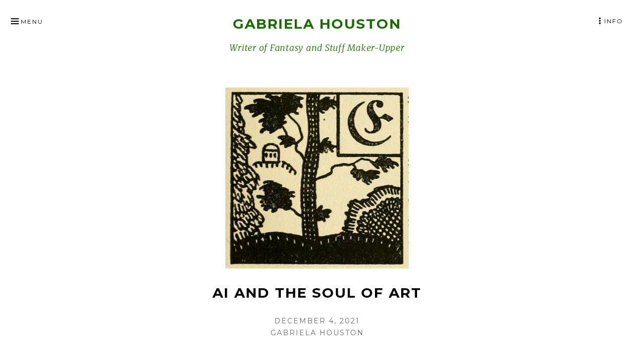

--- FILE ---
content_type: text/html; charset=UTF-8
request_url: https://www.gabrielahouston.com/2021/12/04/ai-and-the-soul-of-art/
body_size: 15365
content:
<!DOCTYPE html>
<html lang="en-US" class="no-js">
<head itemscope="itemscope" itemtype="http://schema.org/WebSite">
<meta charset="UTF-8">
<meta name="viewport" content="width=device-width, initial-scale=1">
<link rel="profile" href="http://gmpg.org/xfn/11">
<link rel="pingback" href="https://www.gabrielahouston.com/xmlrpc.php">

<script>(function(html){html.className = html.className.replace(/\bno-js\b/,'js')})(document.documentElement);</script>
<meta name='robots' content='index, follow, max-image-preview:large, max-snippet:-1, max-video-preview:-1' />

	<!-- This site is optimized with the Yoast SEO plugin v26.5 - https://yoast.com/wordpress/plugins/seo/ -->
	<title>AI and the Soul of Art - Gabriela Houston</title>
	<link rel="canonical" href="https://www.gabrielahouston.com/2021/12/04/ai-and-the-soul-of-art/" />
	<meta property="og:locale" content="en_US" />
	<meta property="og:type" content="article" />
	<meta property="og:title" content="AI and the Soul of Art - Gabriela Houston" />
	<meta property="og:description" content="I have always found the concept of AI being programmed to produce art icky. Whether it&#039;s for writing, painting or music composition. Not because I don&#039;t believe computers will ever be able to produce something as good as humans do: I am not as naive as that." />
	<meta property="og:url" content="https://www.gabrielahouston.com/2021/12/04/ai-and-the-soul-of-art/" />
	<meta property="og:site_name" content="Gabriela Houston" />
	<meta property="article:published_time" content="2021-12-04T10:27:17+00:00" />
	<meta property="article:modified_time" content="2021-12-04T10:31:36+00:00" />
	<meta property="og:image" content="https://i0.wp.com/www.gabrielahouston.com/wp-content/uploads/2018/11/1CAC2831-2C33-4752-B043-0E419C865F32.jpeg?fit=370%2C366&ssl=1" />
	<meta property="og:image:width" content="370" />
	<meta property="og:image:height" content="366" />
	<meta property="og:image:type" content="image/jpeg" />
	<meta name="author" content="Gabriela Houston" />
	<meta name="twitter:card" content="summary_large_image" />
	<meta name="twitter:label1" content="Written by" />
	<meta name="twitter:data1" content="Gabriela Houston" />
	<meta name="twitter:label2" content="Est. reading time" />
	<meta name="twitter:data2" content="3 minutes" />
	<script type="application/ld+json" class="yoast-schema-graph">{"@context":"https://schema.org","@graph":[{"@type":"WebPage","@id":"https://www.gabrielahouston.com/2021/12/04/ai-and-the-soul-of-art/","url":"https://www.gabrielahouston.com/2021/12/04/ai-and-the-soul-of-art/","name":"AI and the Soul of Art - Gabriela Houston","isPartOf":{"@id":"https://www.gabrielahouston.com/#website"},"primaryImageOfPage":{"@id":"https://www.gabrielahouston.com/2021/12/04/ai-and-the-soul-of-art/#primaryimage"},"image":{"@id":"https://www.gabrielahouston.com/2021/12/04/ai-and-the-soul-of-art/#primaryimage"},"thumbnailUrl":"https://i0.wp.com/www.gabrielahouston.com/wp-content/uploads/2018/11/1CAC2831-2C33-4752-B043-0E419C865F32.jpeg?fit=370%2C366&ssl=1","datePublished":"2021-12-04T10:27:17+00:00","dateModified":"2021-12-04T10:31:36+00:00","author":{"@id":"https://www.gabrielahouston.com/#/schema/person/640a35c76fe73a7aa2aa0c7c5b19a30e"},"breadcrumb":{"@id":"https://www.gabrielahouston.com/2021/12/04/ai-and-the-soul-of-art/#breadcrumb"},"inLanguage":"en-US","potentialAction":[{"@type":"ReadAction","target":["https://www.gabrielahouston.com/2021/12/04/ai-and-the-soul-of-art/"]}]},{"@type":"ImageObject","inLanguage":"en-US","@id":"https://www.gabrielahouston.com/2021/12/04/ai-and-the-soul-of-art/#primaryimage","url":"https://i0.wp.com/www.gabrielahouston.com/wp-content/uploads/2018/11/1CAC2831-2C33-4752-B043-0E419C865F32.jpeg?fit=370%2C366&ssl=1","contentUrl":"https://i0.wp.com/www.gabrielahouston.com/wp-content/uploads/2018/11/1CAC2831-2C33-4752-B043-0E419C865F32.jpeg?fit=370%2C366&ssl=1","width":370,"height":366,"caption":"Illustrated initials from a German fairytale book (1919 edition)"},{"@type":"BreadcrumbList","@id":"https://www.gabrielahouston.com/2021/12/04/ai-and-the-soul-of-art/#breadcrumb","itemListElement":[{"@type":"ListItem","position":1,"name":"Home","item":"https://www.gabrielahouston.com/"},{"@type":"ListItem","position":2,"name":"Journal","item":"https://www.gabrielahouston.com/journal/"},{"@type":"ListItem","position":3,"name":"AI and the Soul of Art"}]},{"@type":"WebSite","@id":"https://www.gabrielahouston.com/#website","url":"https://www.gabrielahouston.com/","name":"Gabriela Houston","description":"Writer of Fantasy and Stuff Maker-Upper","potentialAction":[{"@type":"SearchAction","target":{"@type":"EntryPoint","urlTemplate":"https://www.gabrielahouston.com/?s={search_term_string}"},"query-input":{"@type":"PropertyValueSpecification","valueRequired":true,"valueName":"search_term_string"}}],"inLanguage":"en-US"},{"@type":"Person","@id":"https://www.gabrielahouston.com/#/schema/person/640a35c76fe73a7aa2aa0c7c5b19a30e","name":"Gabriela Houston","image":{"@type":"ImageObject","inLanguage":"en-US","@id":"https://www.gabrielahouston.com/#/schema/person/image/","url":"https://secure.gravatar.com/avatar/92f78deda2105328a941322e81dceb6b376746cc708c7db991950d0a51e82e98?s=96&d=mm&r=g","contentUrl":"https://secure.gravatar.com/avatar/92f78deda2105328a941322e81dceb6b376746cc708c7db991950d0a51e82e98?s=96&d=mm&r=g","caption":"Gabriela Houston"},"url":"https://www.gabrielahouston.com/author/gabrielahouston_qvpgwl/"}]}</script>
	<!-- / Yoast SEO plugin. -->


<link rel='dns-prefetch' href='//stats.wp.com' />
<link rel='dns-prefetch' href='//fonts.googleapis.com' />
<link rel='dns-prefetch' href='//v0.wordpress.com' />
<link rel='preconnect' href='//i0.wp.com' />
<link rel='preconnect' href='//c0.wp.com' />
<link rel="alternate" type="application/rss+xml" title="Gabriela Houston &raquo; Feed" href="https://www.gabrielahouston.com/feed/" />
<link rel="alternate" type="application/rss+xml" title="Gabriela Houston &raquo; Comments Feed" href="https://www.gabrielahouston.com/comments/feed/" />
<link rel="alternate" title="oEmbed (JSON)" type="application/json+oembed" href="https://www.gabrielahouston.com/wp-json/oembed/1.0/embed?url=https%3A%2F%2Fwww.gabrielahouston.com%2F2021%2F12%2F04%2Fai-and-the-soul-of-art%2F" />
<link rel="alternate" title="oEmbed (XML)" type="text/xml+oembed" href="https://www.gabrielahouston.com/wp-json/oembed/1.0/embed?url=https%3A%2F%2Fwww.gabrielahouston.com%2F2021%2F12%2F04%2Fai-and-the-soul-of-art%2F&#038;format=xml" />
<style id='wp-img-auto-sizes-contain-inline-css' type='text/css'>
img:is([sizes=auto i],[sizes^="auto," i]){contain-intrinsic-size:3000px 1500px}
/*# sourceURL=wp-img-auto-sizes-contain-inline-css */
</style>
<style id='wp-emoji-styles-inline-css' type='text/css'>

	img.wp-smiley, img.emoji {
		display: inline !important;
		border: none !important;
		box-shadow: none !important;
		height: 1em !important;
		width: 1em !important;
		margin: 0 0.07em !important;
		vertical-align: -0.1em !important;
		background: none !important;
		padding: 0 !important;
	}
/*# sourceURL=wp-emoji-styles-inline-css */
</style>
<link rel='stylesheet' id='wp-block-library-css' href='https://c0.wp.com/c/6.9/wp-includes/css/dist/block-library/style.min.css' type='text/css' media='all' />
<style id='classic-theme-styles-inline-css' type='text/css'>
/*! This file is auto-generated */
.wp-block-button__link{color:#fff;background-color:#32373c;border-radius:9999px;box-shadow:none;text-decoration:none;padding:calc(.667em + 2px) calc(1.333em + 2px);font-size:1.125em}.wp-block-file__button{background:#32373c;color:#fff;text-decoration:none}
/*# sourceURL=/wp-includes/css/classic-themes.min.css */
</style>
<link rel='stylesheet' id='mediaelement-css' href='https://c0.wp.com/c/6.9/wp-includes/js/mediaelement/mediaelementplayer-legacy.min.css' type='text/css' media='all' />
<link rel='stylesheet' id='wp-mediaelement-css' href='https://c0.wp.com/c/6.9/wp-includes/js/mediaelement/wp-mediaelement.min.css' type='text/css' media='all' />
<style id='jetpack-sharing-buttons-style-inline-css' type='text/css'>
.jetpack-sharing-buttons__services-list{display:flex;flex-direction:row;flex-wrap:wrap;gap:0;list-style-type:none;margin:5px;padding:0}.jetpack-sharing-buttons__services-list.has-small-icon-size{font-size:12px}.jetpack-sharing-buttons__services-list.has-normal-icon-size{font-size:16px}.jetpack-sharing-buttons__services-list.has-large-icon-size{font-size:24px}.jetpack-sharing-buttons__services-list.has-huge-icon-size{font-size:36px}@media print{.jetpack-sharing-buttons__services-list{display:none!important}}.editor-styles-wrapper .wp-block-jetpack-sharing-buttons{gap:0;padding-inline-start:0}ul.jetpack-sharing-buttons__services-list.has-background{padding:1.25em 2.375em}
/*# sourceURL=https://www.gabrielahouston.com/wp-content/plugins/jetpack/_inc/blocks/sharing-buttons/view.css */
</style>
<style id='global-styles-inline-css' type='text/css'>
:root{--wp--preset--aspect-ratio--square: 1;--wp--preset--aspect-ratio--4-3: 4/3;--wp--preset--aspect-ratio--3-4: 3/4;--wp--preset--aspect-ratio--3-2: 3/2;--wp--preset--aspect-ratio--2-3: 2/3;--wp--preset--aspect-ratio--16-9: 16/9;--wp--preset--aspect-ratio--9-16: 9/16;--wp--preset--color--black: #000000;--wp--preset--color--cyan-bluish-gray: #abb8c3;--wp--preset--color--white: #ffffff;--wp--preset--color--pale-pink: #f78da7;--wp--preset--color--vivid-red: #cf2e2e;--wp--preset--color--luminous-vivid-orange: #ff6900;--wp--preset--color--luminous-vivid-amber: #fcb900;--wp--preset--color--light-green-cyan: #7bdcb5;--wp--preset--color--vivid-green-cyan: #00d084;--wp--preset--color--pale-cyan-blue: #8ed1fc;--wp--preset--color--vivid-cyan-blue: #0693e3;--wp--preset--color--vivid-purple: #9b51e0;--wp--preset--gradient--vivid-cyan-blue-to-vivid-purple: linear-gradient(135deg,rgb(6,147,227) 0%,rgb(155,81,224) 100%);--wp--preset--gradient--light-green-cyan-to-vivid-green-cyan: linear-gradient(135deg,rgb(122,220,180) 0%,rgb(0,208,130) 100%);--wp--preset--gradient--luminous-vivid-amber-to-luminous-vivid-orange: linear-gradient(135deg,rgb(252,185,0) 0%,rgb(255,105,0) 100%);--wp--preset--gradient--luminous-vivid-orange-to-vivid-red: linear-gradient(135deg,rgb(255,105,0) 0%,rgb(207,46,46) 100%);--wp--preset--gradient--very-light-gray-to-cyan-bluish-gray: linear-gradient(135deg,rgb(238,238,238) 0%,rgb(169,184,195) 100%);--wp--preset--gradient--cool-to-warm-spectrum: linear-gradient(135deg,rgb(74,234,220) 0%,rgb(151,120,209) 20%,rgb(207,42,186) 40%,rgb(238,44,130) 60%,rgb(251,105,98) 80%,rgb(254,248,76) 100%);--wp--preset--gradient--blush-light-purple: linear-gradient(135deg,rgb(255,206,236) 0%,rgb(152,150,240) 100%);--wp--preset--gradient--blush-bordeaux: linear-gradient(135deg,rgb(254,205,165) 0%,rgb(254,45,45) 50%,rgb(107,0,62) 100%);--wp--preset--gradient--luminous-dusk: linear-gradient(135deg,rgb(255,203,112) 0%,rgb(199,81,192) 50%,rgb(65,88,208) 100%);--wp--preset--gradient--pale-ocean: linear-gradient(135deg,rgb(255,245,203) 0%,rgb(182,227,212) 50%,rgb(51,167,181) 100%);--wp--preset--gradient--electric-grass: linear-gradient(135deg,rgb(202,248,128) 0%,rgb(113,206,126) 100%);--wp--preset--gradient--midnight: linear-gradient(135deg,rgb(2,3,129) 0%,rgb(40,116,252) 100%);--wp--preset--font-size--small: 13px;--wp--preset--font-size--medium: 20px;--wp--preset--font-size--large: 36px;--wp--preset--font-size--x-large: 42px;--wp--preset--spacing--20: 0.44rem;--wp--preset--spacing--30: 0.67rem;--wp--preset--spacing--40: 1rem;--wp--preset--spacing--50: 1.5rem;--wp--preset--spacing--60: 2.25rem;--wp--preset--spacing--70: 3.38rem;--wp--preset--spacing--80: 5.06rem;--wp--preset--shadow--natural: 6px 6px 9px rgba(0, 0, 0, 0.2);--wp--preset--shadow--deep: 12px 12px 50px rgba(0, 0, 0, 0.4);--wp--preset--shadow--sharp: 6px 6px 0px rgba(0, 0, 0, 0.2);--wp--preset--shadow--outlined: 6px 6px 0px -3px rgb(255, 255, 255), 6px 6px rgb(0, 0, 0);--wp--preset--shadow--crisp: 6px 6px 0px rgb(0, 0, 0);}:where(.is-layout-flex){gap: 0.5em;}:where(.is-layout-grid){gap: 0.5em;}body .is-layout-flex{display: flex;}.is-layout-flex{flex-wrap: wrap;align-items: center;}.is-layout-flex > :is(*, div){margin: 0;}body .is-layout-grid{display: grid;}.is-layout-grid > :is(*, div){margin: 0;}:where(.wp-block-columns.is-layout-flex){gap: 2em;}:where(.wp-block-columns.is-layout-grid){gap: 2em;}:where(.wp-block-post-template.is-layout-flex){gap: 1.25em;}:where(.wp-block-post-template.is-layout-grid){gap: 1.25em;}.has-black-color{color: var(--wp--preset--color--black) !important;}.has-cyan-bluish-gray-color{color: var(--wp--preset--color--cyan-bluish-gray) !important;}.has-white-color{color: var(--wp--preset--color--white) !important;}.has-pale-pink-color{color: var(--wp--preset--color--pale-pink) !important;}.has-vivid-red-color{color: var(--wp--preset--color--vivid-red) !important;}.has-luminous-vivid-orange-color{color: var(--wp--preset--color--luminous-vivid-orange) !important;}.has-luminous-vivid-amber-color{color: var(--wp--preset--color--luminous-vivid-amber) !important;}.has-light-green-cyan-color{color: var(--wp--preset--color--light-green-cyan) !important;}.has-vivid-green-cyan-color{color: var(--wp--preset--color--vivid-green-cyan) !important;}.has-pale-cyan-blue-color{color: var(--wp--preset--color--pale-cyan-blue) !important;}.has-vivid-cyan-blue-color{color: var(--wp--preset--color--vivid-cyan-blue) !important;}.has-vivid-purple-color{color: var(--wp--preset--color--vivid-purple) !important;}.has-black-background-color{background-color: var(--wp--preset--color--black) !important;}.has-cyan-bluish-gray-background-color{background-color: var(--wp--preset--color--cyan-bluish-gray) !important;}.has-white-background-color{background-color: var(--wp--preset--color--white) !important;}.has-pale-pink-background-color{background-color: var(--wp--preset--color--pale-pink) !important;}.has-vivid-red-background-color{background-color: var(--wp--preset--color--vivid-red) !important;}.has-luminous-vivid-orange-background-color{background-color: var(--wp--preset--color--luminous-vivid-orange) !important;}.has-luminous-vivid-amber-background-color{background-color: var(--wp--preset--color--luminous-vivid-amber) !important;}.has-light-green-cyan-background-color{background-color: var(--wp--preset--color--light-green-cyan) !important;}.has-vivid-green-cyan-background-color{background-color: var(--wp--preset--color--vivid-green-cyan) !important;}.has-pale-cyan-blue-background-color{background-color: var(--wp--preset--color--pale-cyan-blue) !important;}.has-vivid-cyan-blue-background-color{background-color: var(--wp--preset--color--vivid-cyan-blue) !important;}.has-vivid-purple-background-color{background-color: var(--wp--preset--color--vivid-purple) !important;}.has-black-border-color{border-color: var(--wp--preset--color--black) !important;}.has-cyan-bluish-gray-border-color{border-color: var(--wp--preset--color--cyan-bluish-gray) !important;}.has-white-border-color{border-color: var(--wp--preset--color--white) !important;}.has-pale-pink-border-color{border-color: var(--wp--preset--color--pale-pink) !important;}.has-vivid-red-border-color{border-color: var(--wp--preset--color--vivid-red) !important;}.has-luminous-vivid-orange-border-color{border-color: var(--wp--preset--color--luminous-vivid-orange) !important;}.has-luminous-vivid-amber-border-color{border-color: var(--wp--preset--color--luminous-vivid-amber) !important;}.has-light-green-cyan-border-color{border-color: var(--wp--preset--color--light-green-cyan) !important;}.has-vivid-green-cyan-border-color{border-color: var(--wp--preset--color--vivid-green-cyan) !important;}.has-pale-cyan-blue-border-color{border-color: var(--wp--preset--color--pale-cyan-blue) !important;}.has-vivid-cyan-blue-border-color{border-color: var(--wp--preset--color--vivid-cyan-blue) !important;}.has-vivid-purple-border-color{border-color: var(--wp--preset--color--vivid-purple) !important;}.has-vivid-cyan-blue-to-vivid-purple-gradient-background{background: var(--wp--preset--gradient--vivid-cyan-blue-to-vivid-purple) !important;}.has-light-green-cyan-to-vivid-green-cyan-gradient-background{background: var(--wp--preset--gradient--light-green-cyan-to-vivid-green-cyan) !important;}.has-luminous-vivid-amber-to-luminous-vivid-orange-gradient-background{background: var(--wp--preset--gradient--luminous-vivid-amber-to-luminous-vivid-orange) !important;}.has-luminous-vivid-orange-to-vivid-red-gradient-background{background: var(--wp--preset--gradient--luminous-vivid-orange-to-vivid-red) !important;}.has-very-light-gray-to-cyan-bluish-gray-gradient-background{background: var(--wp--preset--gradient--very-light-gray-to-cyan-bluish-gray) !important;}.has-cool-to-warm-spectrum-gradient-background{background: var(--wp--preset--gradient--cool-to-warm-spectrum) !important;}.has-blush-light-purple-gradient-background{background: var(--wp--preset--gradient--blush-light-purple) !important;}.has-blush-bordeaux-gradient-background{background: var(--wp--preset--gradient--blush-bordeaux) !important;}.has-luminous-dusk-gradient-background{background: var(--wp--preset--gradient--luminous-dusk) !important;}.has-pale-ocean-gradient-background{background: var(--wp--preset--gradient--pale-ocean) !important;}.has-electric-grass-gradient-background{background: var(--wp--preset--gradient--electric-grass) !important;}.has-midnight-gradient-background{background: var(--wp--preset--gradient--midnight) !important;}.has-small-font-size{font-size: var(--wp--preset--font-size--small) !important;}.has-medium-font-size{font-size: var(--wp--preset--font-size--medium) !important;}.has-large-font-size{font-size: var(--wp--preset--font-size--large) !important;}.has-x-large-font-size{font-size: var(--wp--preset--font-size--x-large) !important;}
:where(.wp-block-post-template.is-layout-flex){gap: 1.25em;}:where(.wp-block-post-template.is-layout-grid){gap: 1.25em;}
:where(.wp-block-term-template.is-layout-flex){gap: 1.25em;}:where(.wp-block-term-template.is-layout-grid){gap: 1.25em;}
:where(.wp-block-columns.is-layout-flex){gap: 2em;}:where(.wp-block-columns.is-layout-grid){gap: 2em;}
:root :where(.wp-block-pullquote){font-size: 1.5em;line-height: 1.6;}
/*# sourceURL=global-styles-inline-css */
</style>
<link rel='stylesheet' id='titan-adminbar-styles-css' href='https://www.gabrielahouston.com/wp-content/plugins/anti-spam/assets/css/admin-bar.css?ver=7.4.0' type='text/css' media='all' />
<link rel='stylesheet' id='mailerlite_forms.css-css' href='https://www.gabrielahouston.com/wp-content/plugins/official-mailerlite-sign-up-forms/assets/css/mailerlite_forms.css?ver=1.7.14' type='text/css' media='all' />
<link rel='stylesheet' id='munsa-lite-fonts-css' href='https://fonts.googleapis.com/css?family=Merriweather%3A300%2C400%2C700%2C900%2C300italic%2C400italic%2C700italic%2C900italic%7CMontserrat%3A400%2C700&#038;subset=latin%2Clatin-ext' type='text/css' media='all' />
<link rel='stylesheet' id='genericons-css' href='https://c0.wp.com/p/jetpack/15.3.1/_inc/genericons/genericons/genericons.css' type='text/css' media='all' />
<link rel='stylesheet' id='munsa-lite-style-css' href='https://www.gabrielahouston.com/wp-content/themes/munsa-lite/style.css?ver=1.1.0' type='text/css' media='all' />
<link rel='stylesheet' id='recent-posts-widget-with-thumbnails-public-style-css' href='https://www.gabrielahouston.com/wp-content/plugins/recent-posts-widget-with-thumbnails/public.css?ver=7.1.1' type='text/css' media='all' />
<link rel='stylesheet' id='elementor-frontend-css' href='https://www.gabrielahouston.com/wp-content/plugins/elementor/assets/css/frontend.min.css?ver=3.33.4' type='text/css' media='all' />
<link rel='stylesheet' id='elementor-post-4891-css' href='https://www.gabrielahouston.com/wp-content/uploads/elementor/css/post-4891.css?ver=1745385481' type='text/css' media='all' />
<link rel='stylesheet' id='font-awesome-5-all-css' href='https://www.gabrielahouston.com/wp-content/plugins/elementor/assets/lib/font-awesome/css/all.min.css?ver=3.33.4' type='text/css' media='all' />
<link rel='stylesheet' id='font-awesome-4-shim-css' href='https://www.gabrielahouston.com/wp-content/plugins/elementor/assets/lib/font-awesome/css/v4-shims.min.css?ver=3.33.4' type='text/css' media='all' />
<link rel='stylesheet' id='widget-image-css' href='https://www.gabrielahouston.com/wp-content/plugins/elementor/assets/css/widget-image.min.css?ver=3.33.4' type='text/css' media='all' />
<link rel='stylesheet' id='elementor-post-5298-css' href='https://www.gabrielahouston.com/wp-content/uploads/elementor/css/post-5298.css?ver=1745397240' type='text/css' media='all' />
<link rel='stylesheet' id='sharedaddy-css' href='https://c0.wp.com/p/jetpack/15.3.1/modules/sharedaddy/sharing.css' type='text/css' media='all' />
<link rel='stylesheet' id='social-logos-css' href='https://c0.wp.com/p/jetpack/15.3.1/_inc/social-logos/social-logos.min.css' type='text/css' media='all' />
<link rel='stylesheet' id='elementor-gf-local-roboto-css' href='https://www.gabrielahouston.com/wp-content/uploads/elementor/google-fonts/css/roboto.css?ver=1745385519' type='text/css' media='all' />
<link rel='stylesheet' id='elementor-gf-local-robotoslab-css' href='https://www.gabrielahouston.com/wp-content/uploads/elementor/google-fonts/css/robotoslab.css?ver=1745385533' type='text/css' media='all' />
<script type="text/javascript" src="https://c0.wp.com/c/6.9/wp-includes/js/jquery/jquery.min.js" id="jquery-core-js"></script>
<script type="text/javascript" src="https://c0.wp.com/c/6.9/wp-includes/js/jquery/jquery-migrate.min.js" id="jquery-migrate-js"></script>
<script type="text/javascript" src="https://www.gabrielahouston.com/wp-content/plugins/elementor/assets/lib/font-awesome/js/v4-shims.min.js?ver=3.33.4" id="font-awesome-4-shim-js"></script>
<link rel="https://api.w.org/" href="https://www.gabrielahouston.com/wp-json/" /><link rel="alternate" title="JSON" type="application/json" href="https://www.gabrielahouston.com/wp-json/wp/v2/posts/5298" /><link rel="EditURI" type="application/rsd+xml" title="RSD" href="https://www.gabrielahouston.com/xmlrpc.php?rsd" />
<meta name="generator" content="WordPress 6.9" />
<link rel='shortlink' href='https://wp.me/patqyb-1ns' />
        <!-- MailerLite Universal -->
        <script>
            (function(w,d,e,u,f,l,n){w[f]=w[f]||function(){(w[f].q=w[f].q||[])
                .push(arguments);},l=d.createElement(e),l.async=1,l.src=u,
                n=d.getElementsByTagName(e)[0],n.parentNode.insertBefore(l,n);})
            (window,document,'script','https://assets.mailerlite.com/js/universal.js','ml');
            ml('account', '159897');
            ml('enablePopups', true);
        </script>
        <!-- End MailerLite Universal -->
        	<style>img#wpstats{display:none}</style>
		<meta name="generator" content="Elementor 3.33.4; features: e_font_icon_svg, additional_custom_breakpoints; settings: css_print_method-external, google_font-enabled, font_display-auto">
			<style>
				.e-con.e-parent:nth-of-type(n+4):not(.e-lazyloaded):not(.e-no-lazyload),
				.e-con.e-parent:nth-of-type(n+4):not(.e-lazyloaded):not(.e-no-lazyload) * {
					background-image: none !important;
				}
				@media screen and (max-height: 1024px) {
					.e-con.e-parent:nth-of-type(n+3):not(.e-lazyloaded):not(.e-no-lazyload),
					.e-con.e-parent:nth-of-type(n+3):not(.e-lazyloaded):not(.e-no-lazyload) * {
						background-image: none !important;
					}
				}
				@media screen and (max-height: 640px) {
					.e-con.e-parent:nth-of-type(n+2):not(.e-lazyloaded):not(.e-no-lazyload),
					.e-con.e-parent:nth-of-type(n+2):not(.e-lazyloaded):not(.e-no-lazyload) * {
						background-image: none !important;
					}
				}
			</style>
			
<style type="text/css" id="custom-header-css">.site-title, .site-title a, .site-description, .site-description a { color: #1a6b00 }</style>
<link rel="icon" href="https://i0.wp.com/www.gabrielahouston.com/wp-content/uploads/2018/11/cropped-Design.png?fit=32%2C32&#038;ssl=1" sizes="32x32" />
<link rel="icon" href="https://i0.wp.com/www.gabrielahouston.com/wp-content/uploads/2018/11/cropped-Design.png?fit=192%2C192&#038;ssl=1" sizes="192x192" />
<link rel="apple-touch-icon" href="https://i0.wp.com/www.gabrielahouston.com/wp-content/uploads/2018/11/cropped-Design.png?fit=180%2C180&#038;ssl=1" />
<meta name="msapplication-TileImage" content="https://i0.wp.com/www.gabrielahouston.com/wp-content/uploads/2018/11/cropped-Design.png?fit=270%2C270&#038;ssl=1" />
</head>

<body class="wp-singular post-template-default single single-post postid-5298 single-format-standard wp-theme-munsa-lite primary-menu-sidebar-active elementor-default elementor-kit-4891 elementor-page elementor-page-5298" itemscope="itemscope" itemtype="http://schema.org/Blog">

<div id="site-wrapper" class="site-wrapper">
	<div id="page" class="site">
	
	<!-- Preloader -->
	<div id="preloader" class="preloader">
		<div id="status" class="status">
			<span class="screen-reader-text">Site is loading</span>
			<div class="sk-three-bounce">
				<div class="sk-child sk-bounce1"></div>
				<div class="sk-child sk-bounce2"></div>
				<div class="sk-child sk-bounce3"></div>
			</div>
		</div>
	</div>
		
		<a class="skip-link screen-reader-text" href="#content">Skip to content</a>
		
		
				
		<header id="masthead" class="site-header" role="banner" itemscope="itemscope" itemtype="http://schema.org/WPHeader">
		
			<div class="site-branding">
			
							
							
									<p class="site-title" itemprop="headline"><a href="https://www.gabrielahouston.com/" rel="home">Gabriela Houston</a></p>
								
				<p class="site-description" itemprop="description">Writer of Fantasy and Stuff Maker-Upper</p>
			
							
			</div><!-- .site-branding -->
			
		</header><!-- #masthead -->

			

	<button id="menu-button" class="main-navigation-toggle menu-sidebar-toggle" aria-controls="menu-primary">Menu</button>

	<nav id="menu-primary" class="menu main-navigation menu-primary animated" role="navigation" aria-label="Primary Menu" itemscope="itemscope" itemtype="http://schema.org/SiteNavigationElement">
		
		<button id="menu-close" class="main-navigation-toggle main-navigation-close menu-sidebar-close menu-sidebar-toggle" aria-controls="menu-primary">Close</button>

			<div class="wrap animated">
			
				<div class="primary-menu-container"><ul id="primary-menu" class="menu"><li id="menu-item-22" class="menu-item menu-item-type-custom menu-item-object-custom menu-item-home menu-item-22"><a href="https://www.gabrielahouston.com/">Home</a></li>
<li id="menu-item-23" class="menu-item menu-item-type-post_type menu-item-object-page menu-item-23"><a href="https://www.gabrielahouston.com/about/">About</a></li>
<li id="menu-item-3714" class="menu-item menu-item-type-taxonomy menu-item-object-category current-post-ancestor current-menu-parent current-post-parent menu-item-3714"><a href="https://www.gabrielahouston.com/category/journal/">Journal</a></li>
<li id="menu-item-3715" class="menu-item menu-item-type-taxonomy menu-item-object-category menu-item-3715"><a href="https://www.gabrielahouston.com/category/news/">News</a></li>
<li id="menu-item-5166" class="menu-item menu-item-type-post_type menu-item-object-page menu-item-5166"><a href="https://www.gabrielahouston.com/contact-gabriela-houston/">Contact Gabriela Houston</a></li>
<li id="menu-item-5269" class="menu-item menu-item-type-post_type menu-item-object-page menu-item-5269"><a href="https://www.gabrielahouston.com/published-works/">Published and Upcoming Works</a></li>
<li id="menu-item-5533" class="menu-item menu-item-type-post_type menu-item-object-page menu-item-5533"><a href="https://www.gabrielahouston.com/school-events/">SCHOOL EVENTS</a></li>
<li id="menu-item-5534" class="menu-item menu-item-type-post_type menu-item-object-page menu-item-5534"><a href="https://www.gabrielahouston.com/art-portfolio/">ART PORTFOLIO</a></li>
</ul></div>		
			</div><!-- .wrap -->

	</nav><!-- #menu-primary -->

		
		

	<button id="sidebar-button" class="sidebar-primary-toggle menu-sidebar-toggle" aria-controls="sidebar-primary">Info</button>

	<aside id="sidebar-primary" class="sidebar-primary sidebar animated" role="complementary" itemscope="itemscope" itemtype="http://schema.org/WPSideBar">
		<h2 class="screen-reader-text" id="sidebar-primary-header">Primary Sidebar</h2>
		
		<button id="sidebar-close" class="sidebar-primary-toggle sidebar-primary-close menu-sidebar-close menu-sidebar-toggle" aria-controls="sidebar-primary">Close</button>
		
		<div class="wrap animated">
		
			<section id="text-7" class="widget widget_text">			<div class="textwidget"><figure id="attachment_3837" aria-describedby="caption-attachment-3837" style="width: 300px" class="wp-caption alignleft"><img fetchpriority="high" fetchpriority="high" decoding="async" data-recalc-dims="1" class="wp-image-3837 size-medium" src="https://i0.wp.com/www.gabrielahouston.com/wp-content/uploads/2018/11/Gabi-4_kw.jpg?resize=300%2C300&#038;ssl=1" alt="Photo by Nadia Bruney" width="300" height="300" srcset="https://i0.wp.com/www.gabrielahouston.com/wp-content/uploads/2018/11/Gabi-4_kw.jpg?w=683&amp;ssl=1 683w, https://i0.wp.com/www.gabrielahouston.com/wp-content/uploads/2018/11/Gabi-4_kw.jpg?resize=150%2C150&amp;ssl=1 150w, https://i0.wp.com/www.gabrielahouston.com/wp-content/uploads/2018/11/Gabi-4_kw.jpg?resize=300%2C300&amp;ssl=1 300w, https://i0.wp.com/www.gabrielahouston.com/wp-content/uploads/2018/11/Gabi-4_kw.jpg?resize=125%2C125&amp;ssl=1 125w" sizes="(max-width: 300px) 100vw, 300px" /><figcaption id="caption-attachment-3837" class="wp-caption-text">Photo by Nadia Bruney</figcaption></figure>
<p>Gabriela Houston is a London-based writer. She was born in Poland and raised in a book-loving household on the nourishing diet of mythologies, classics and graphic novels&#8230;</p>
<p><a href="https://www.gabrielahouston.com/about/">Read more</a></p>
</div>
		</section>
		<section id="recent-posts-2" class="widget widget_recent_entries">
		<h3 class="widget-title">Recent Posts</h3>
		<ul>
											<li>
					<a href="https://www.gabrielahouston.com/2025/09/25/new-book-announcement/">New Book Announcement!</a>
											<span class="post-date">September 25, 2025</span>
									</li>
											<li>
					<a href="https://www.gabrielahouston.com/2025/05/08/some-stock-of-whispers-in-the-earth-still-available/">Some stock of WHISPERS IN THE EARTH still available!</a>
											<span class="post-date">May 8, 2025</span>
									</li>
											<li>
					<a href="https://www.gabrielahouston.com/2024/05/21/kickstarter-now-live/">KICKSTARTER NOW LIVE!</a>
											<span class="post-date">May 21, 2024</span>
									</li>
											<li>
					<a href="https://www.gabrielahouston.com/2024/05/14/whispers-in-the-earth-an-illustrated-anthology/">WHISPERS IN THE EARTH &#8211; an illustrated anthology</a>
											<span class="post-date">May 14, 2024</span>
									</li>
											<li>
					<a href="https://www.gabrielahouston.com/2024/01/01/a-new-youtube-show-and-podcast/">A NEW YOUTUBE SHOW AND PODCAST!</a>
											<span class="post-date">January 1, 2024</span>
									</li>
											<li>
					<a href="https://www.gabrielahouston.com/2023/11/18/writing-advice-1st-or-3rd-person-pov/">WRITING ADVICE: 1st or 3rd person POV</a>
											<span class="post-date">November 18, 2023</span>
									</li>
											<li>
					<a href="https://www.gabrielahouston.com/2023/10/27/elementor-5583/">Pinocchio: A short story</a>
											<span class="post-date">October 27, 2023</span>
									</li>
											<li>
					<a href="https://www.gabrielahouston.com/2023/07/15/life-with-no-fear/">Life with no fear?</a>
											<span class="post-date">July 15, 2023</span>
									</li>
											<li>
					<a href="https://www.gabrielahouston.com/2023/06/13/the-top-three-things-which-cause-me-to-throw-a-book-across-the-room/">The top three things which cause me to throw a book across the room</a>
											<span class="post-date">June 13, 2023</span>
									</li>
											<li>
					<a href="https://www.gabrielahouston.com/2023/02/25/2023-double-book-news/">2023 DOUBLE BOOK NEWS!</a>
											<span class="post-date">February 25, 2023</span>
									</li>
					</ul>

		</section>	
		</div><!-- .wrap -->

	</aside><!-- #sidebar-primary .sidebar -->

		
				
		<div id="content" class="site-content">
		
			<div id="primary" class="content-area">
				<main id="main" class="site-main" role="main" >

	
		
<article id="post-5298" class="post-5298 post type-post status-publish format-standard has-post-thumbnail category-journal tag-ai tag-art tag-capitalism tag-computer tag-consumerism tag-consumption tag-digital-art tag-painting tag-passive tag-soul tag-writting entry" itemscope="itemscope" itemtype="http://schema.org/BlogPosting" itemprop="blogPost">

		
		
		<div class="post-thumbnail">
			<img width="370" height="366" src="https://i0.wp.com/www.gabrielahouston.com/wp-content/uploads/2018/11/1CAC2831-2C33-4752-B043-0E419C865F32.jpeg?fit=370%2C366&amp;ssl=1" class="attachment-post-thumbnail size-post-thumbnail wp-post-image" alt="Illustrated initials from a German fairytale book (1919 edition)" decoding="async" srcset="https://i0.wp.com/www.gabrielahouston.com/wp-content/uploads/2018/11/1CAC2831-2C33-4752-B043-0E419C865F32.jpeg?w=370&amp;ssl=1 370w, https://i0.wp.com/www.gabrielahouston.com/wp-content/uploads/2018/11/1CAC2831-2C33-4752-B043-0E419C865F32.jpeg?resize=300%2C297&amp;ssl=1 300w" sizes="(max-width: 370px) 100vw, 370px" itemprop="image" />		</div><!-- .post-thumbnail -->

		
		<header class="entry-header">
			<h1 class="entry-title" itemprop="headline">AI and the Soul of Art</h1>			
	<div class="entry-meta">
		<span class="entry-date"><span class="screen-reader-text">Posted on </span><a href="https://www.gabrielahouston.com/2021/12/04/ai-and-the-soul-of-art/" rel="bookmark"><time class="entry-date" datetime="2021-12-04T10:27:17+00:00" itemprop="datePublished">December 4, 2021</time></a></span><span class="byline"><span class="entry-author" itemprop="author" itemscope="itemscope" itemtype="http://schema.org/Person"><span class="screen-reader-text">Author </span><a class="entry-author-link" href="https://www.gabrielahouston.com/author/gabrielahouston_qvpgwl/" rel="author" itemprop="url"><span itemprop="name">Gabriela Houston</span></a></span></span>			</div><!-- .entry-meta -->
		</header><!-- .entry-header -->
		
		<div class="entry-content" itemprop="articleBody">
			
					<div data-elementor-type="wp-post" data-elementor-id="5298" class="elementor elementor-5298">
						<section class="elementor-section elementor-top-section elementor-element elementor-element-1a0ee106 elementor-section-boxed elementor-section-height-default elementor-section-height-default" data-id="1a0ee106" data-element_type="section">
						<div class="elementor-container elementor-column-gap-default">
					<div class="elementor-column elementor-col-100 elementor-top-column elementor-element elementor-element-399ebeb" data-id="399ebeb" data-element_type="column">
			<div class="elementor-widget-wrap elementor-element-populated">
						<div class="elementor-element elementor-element-556cbc85 elementor-widget elementor-widget-text-editor" data-id="556cbc85" data-element_type="widget" data-widget_type="text-editor.default">
				<div class="elementor-widget-container">
									
<p>An online app was making the rounds yesterday all around the social media. Writers and readers would input a prompt into a box and an AI algorithm would create a digital painting to correspond to that prompt.</p>



<p>You could play around with the art style and themes and, there is no doubt, some of the paintings produced were visually stunning.</p>



<p>I have always found the concept of AI being programmed to produce art icky. Whether it&#8217;s for writing, painting or music composition. Not because I don&#8217;t believe computers will ever be able to produce something as good as humans do: I am not as naive as that. </p>



<p>The idea, however, for creating the planned obsolescence for the human soul should bother us all.</p>



<p>My friend pointed out that this new, computer-created art has no soul. I thought about that, and I think it really doesn&#8217;t matter, truly. I believe that art, in whatever medium, has two souls. </p>



<p>One is the soul of creation, the drive to make something new, to translate emotions into something yet more ethereal. </p>



<p>The second soul of art is on the recipient side. The emotions and feelings it evokes. The memories is stirs up. </p>



<p>Those two souls are, to me, quite separate from each other.</p>



<p>The art created by the AI has the power to create an emoitonal response through the lines and colours, through the hints of form. The lack of human involvement at the point of creation changes nothing at the point of art consumption.</p>



<p>That word, consumption, is the key for me though. The capitalist system most of us live under, with its relentless pressures, already narrows our field of vision. It robs most of us of resources and time, for the benefit of very few. It tells us we have to monetise each love and passion, because worth is measured in supply and demand, not in emotional value added.</p>



<p>Turning art into one more thing for us to passively consume, stripping off the drive to create (because how can you compete with a self-teaching machine&#8217;s perfection) and thus leaving us with what? More time to work for others and more time to buy what we don&#8217;t need with money we don&#8217;t have.</p>



<p>There is a global rise in people being diagnosed with all kinds of mental health issues, with a deficit of this, and an excess of that. Anxiety, attention, keeping still, keeping productive, keeping emotionally numb. The pathologising of a normal human reaction to the messed up system we have created, so as not to find fault with the system itself. </p>



<p>How much easier to tell you your art, your soul, is not worth the work. Just consume what the computer has spat out, then medicate for the sadness of a lack of agency till you are once more satisfied, or an approximation of satisfied that will keep the owners of this world in business.</p>



<p></p>
								</div>
				</div>
					</div>
		</div>
					</div>
		</section>
				<section class="elementor-section elementor-top-section elementor-element elementor-element-20d6cb8 elementor-section-boxed elementor-section-height-default elementor-section-height-default" data-id="20d6cb8" data-element_type="section">
						<div class="elementor-container elementor-column-gap-default">
					<div class="elementor-column elementor-col-50 elementor-top-column elementor-element elementor-element-97b173d" data-id="97b173d" data-element_type="column">
			<div class="elementor-widget-wrap elementor-element-populated">
						<div class="elementor-element elementor-element-ac1a713 elementor-widget elementor-widget-image" data-id="ac1a713" data-element_type="widget" data-widget_type="image.default">
				<div class="elementor-widget-container">
												<figure class="wp-caption">
										<img decoding="async" width="700" height="1244" src="https://i0.wp.com/www.gabrielahouston.com/wp-content/uploads/2021/12/WhatsApp-Image-2021-12-04-at-09.51.01.jpeg?fit=700%2C1244&amp;ssl=1" class="attachment-large size-large wp-image-5300" alt="" srcset="https://i0.wp.com/www.gabrielahouston.com/wp-content/uploads/2021/12/WhatsApp-Image-2021-12-04-at-09.51.01.jpeg?w=1080&amp;ssl=1 1080w, https://i0.wp.com/www.gabrielahouston.com/wp-content/uploads/2021/12/WhatsApp-Image-2021-12-04-at-09.51.01.jpeg?resize=169%2C300&amp;ssl=1 169w, https://i0.wp.com/www.gabrielahouston.com/wp-content/uploads/2021/12/WhatsApp-Image-2021-12-04-at-09.51.01.jpeg?resize=700%2C1244&amp;ssl=1 700w, https://i0.wp.com/www.gabrielahouston.com/wp-content/uploads/2021/12/WhatsApp-Image-2021-12-04-at-09.51.01.jpeg?resize=768%2C1365&amp;ssl=1 768w, https://i0.wp.com/www.gabrielahouston.com/wp-content/uploads/2021/12/WhatsApp-Image-2021-12-04-at-09.51.01.jpeg?resize=864%2C1536&amp;ssl=1 864w, https://i0.wp.com/www.gabrielahouston.com/wp-content/uploads/2021/12/WhatsApp-Image-2021-12-04-at-09.51.01.jpeg?resize=920%2C1636&amp;ssl=1 920w" sizes="(max-width: 700px) 100vw, 700px" />											<figcaption class="widget-image-caption wp-caption-text">AI-generated image of mountains</figcaption>
										</figure>
									</div>
				</div>
					</div>
		</div>
				<div class="elementor-column elementor-col-50 elementor-top-column elementor-element elementor-element-391b76e" data-id="391b76e" data-element_type="column">
			<div class="elementor-widget-wrap elementor-element-populated">
						<div class="elementor-element elementor-element-d8f2ba6 elementor-widget elementor-widget-image" data-id="d8f2ba6" data-element_type="widget" data-widget_type="image.default">
				<div class="elementor-widget-container">
												<figure class="wp-caption">
										<img loading="lazy" decoding="async" width="700" height="1244" src="https://i0.wp.com/www.gabrielahouston.com/wp-content/uploads/2021/12/WhatsApp-Image-2021-12-04-at-09.51.02.jpeg?fit=700%2C1244&amp;ssl=1" class="attachment-large size-large wp-image-5299" alt="" srcset="https://i0.wp.com/www.gabrielahouston.com/wp-content/uploads/2021/12/WhatsApp-Image-2021-12-04-at-09.51.02.jpeg?w=1080&amp;ssl=1 1080w, https://i0.wp.com/www.gabrielahouston.com/wp-content/uploads/2021/12/WhatsApp-Image-2021-12-04-at-09.51.02.jpeg?resize=169%2C300&amp;ssl=1 169w, https://i0.wp.com/www.gabrielahouston.com/wp-content/uploads/2021/12/WhatsApp-Image-2021-12-04-at-09.51.02.jpeg?resize=700%2C1244&amp;ssl=1 700w, https://i0.wp.com/www.gabrielahouston.com/wp-content/uploads/2021/12/WhatsApp-Image-2021-12-04-at-09.51.02.jpeg?resize=768%2C1365&amp;ssl=1 768w, https://i0.wp.com/www.gabrielahouston.com/wp-content/uploads/2021/12/WhatsApp-Image-2021-12-04-at-09.51.02.jpeg?resize=864%2C1536&amp;ssl=1 864w, https://i0.wp.com/www.gabrielahouston.com/wp-content/uploads/2021/12/WhatsApp-Image-2021-12-04-at-09.51.02.jpeg?resize=920%2C1636&amp;ssl=1 920w" sizes="(max-width: 700px) 100vw, 700px" />											<figcaption class="widget-image-caption wp-caption-text">AI-generated image of abstract figures in a psychodelic setting</figcaption>
										</figure>
									</div>
				</div>
					</div>
		</div>
					</div>
		</section>
				</div>
		<div class="sharedaddy sd-sharing-enabled"><div class="robots-nocontent sd-block sd-social sd-social-icon sd-sharing"><h3 class="sd-title">Share this:</h3><div class="sd-content"><ul><li class="share-twitter"><a rel="nofollow noopener noreferrer"
				data-shared="sharing-twitter-5298"
				class="share-twitter sd-button share-icon no-text"
				href="https://www.gabrielahouston.com/2021/12/04/ai-and-the-soul-of-art/?share=twitter"
				target="_blank"
				aria-labelledby="sharing-twitter-5298"
				>
				<span id="sharing-twitter-5298" hidden>Click to share on X (Opens in new window)</span>
				<span>X</span>
			</a></li><li class="share-facebook"><a rel="nofollow noopener noreferrer"
				data-shared="sharing-facebook-5298"
				class="share-facebook sd-button share-icon no-text"
				href="https://www.gabrielahouston.com/2021/12/04/ai-and-the-soul-of-art/?share=facebook"
				target="_blank"
				aria-labelledby="sharing-facebook-5298"
				>
				<span id="sharing-facebook-5298" hidden>Click to share on Facebook (Opens in new window)</span>
				<span>Facebook</span>
			</a></li><li class="share-end"></li></ul></div></div></div>
						
		</div><!-- .entry-content -->
		
		<footer class="entry-footer">
			<div class="footer-wrap">
								<div class="entry-categories"><span class="terms-title categories-title">Categories</span><span class="entry-terms category" itemprop="articleSection">#<a href="https://www.gabrielahouston.com/category/journal/" rel="tag">Journal</a></span></div>				<div class="entry-tags"><span class="terms-title tags-title">Tags</span><span class="entry-terms post_tag" itemprop="keywords">#<a href="https://www.gabrielahouston.com/tag/ai/" rel="tag">AI</a> #<a href="https://www.gabrielahouston.com/tag/art/" rel="tag">art</a> #<a href="https://www.gabrielahouston.com/tag/capitalism/" rel="tag">capitalism</a> #<a href="https://www.gabrielahouston.com/tag/computer/" rel="tag">computer</a> #<a href="https://www.gabrielahouston.com/tag/consumerism/" rel="tag">consumerism</a> #<a href="https://www.gabrielahouston.com/tag/consumption/" rel="tag">consumption</a> #<a href="https://www.gabrielahouston.com/tag/digital-art/" rel="tag">digital art</a> #<a href="https://www.gabrielahouston.com/tag/painting/" rel="tag">painting</a> #<a href="https://www.gabrielahouston.com/tag/passive/" rel="tag">passive</a> #<a href="https://www.gabrielahouston.com/tag/soul/" rel="tag">soul</a> #<a href="https://www.gabrielahouston.com/tag/writting/" rel="tag">writting</a></span></div>			</div><!-- .footer-wrap -->
		</footer><!-- .entry-footer -->
		
		
</article><!-- #post-## -->
				
		
	<nav class="navigation post-navigation" aria-label="Posts">
		<h2 class="screen-reader-text">Post navigation</h2>
		<div class="nav-links"><div class="nav-previous"><a href="https://www.gabrielahouston.com/2021/07/23/the-wind-child-sold-to-uclan-coming-february-2022/" rel="prev"><span class="meta-nav" aria-hidden="true">Previous</span> <span class="screen-reader-text">Previous post:</span> <span class="post-title">THE WIND CHILD Sold To UCLan! &#8211; COMING FEBRUARY 2022</span></a></div><div class="nav-next"><a href="https://www.gabrielahouston.com/2022/10/05/awriterslovelettertoautumn/" rel="next"><span class="meta-nav" aria-hidden="true">Next</span> <span class="screen-reader-text">Next post:</span> <span class="post-title">A Writer&#8217;s Love Letter to Autumn</span></a></div></div>
	</nav>
	

				</main><!-- #main -->
			</div><!-- #primary -->
		
		</div><!-- #content -->
		
				
		

	<aside id="sidebar-footer" class="sidebar-footer sidebar" role="complementary" itemscope="itemscope" itemtype="http://schema.org/WPSideBar">
		<h2 class="screen-reader-text" id="sidebar-footer-header">Footer Sidebar</h2>
		
		<div class="wrap">
		
			<section id="nav_menu-5" class="widget widget_nav_menu"><div class="menu-top-menu-container"><ul id="menu-top-menu" class="menu"><li class="menu-item menu-item-type-custom menu-item-object-custom menu-item-home menu-item-22"><a href="https://www.gabrielahouston.com/">Home</a></li>
<li class="menu-item menu-item-type-post_type menu-item-object-page menu-item-23"><a href="https://www.gabrielahouston.com/about/">About</a></li>
<li class="menu-item menu-item-type-taxonomy menu-item-object-category current-post-ancestor current-menu-parent current-post-parent menu-item-3714"><a href="https://www.gabrielahouston.com/category/journal/">Journal</a></li>
<li class="menu-item menu-item-type-taxonomy menu-item-object-category menu-item-3715"><a href="https://www.gabrielahouston.com/category/news/">News</a></li>
<li class="menu-item menu-item-type-post_type menu-item-object-page menu-item-5166"><a href="https://www.gabrielahouston.com/contact-gabriela-houston/">Contact Gabriela Houston</a></li>
<li class="menu-item menu-item-type-post_type menu-item-object-page menu-item-5269"><a href="https://www.gabrielahouston.com/published-works/">Published and Upcoming Works</a></li>
<li class="menu-item menu-item-type-post_type menu-item-object-page menu-item-5533"><a href="https://www.gabrielahouston.com/school-events/">SCHOOL EVENTS</a></li>
<li class="menu-item menu-item-type-post_type menu-item-object-page menu-item-5534"><a href="https://www.gabrielahouston.com/art-portfolio/">ART PORTFOLIO</a></li>
</ul></div></section><section id="archives-3" class="widget widget_archive"><h3 class="widget-title">Archives</h3>
			<ul>
					<li><a href='https://www.gabrielahouston.com/2025/09/'>September 2025</a></li>
	<li><a href='https://www.gabrielahouston.com/2025/05/'>May 2025</a></li>
	<li><a href='https://www.gabrielahouston.com/2024/05/'>May 2024</a></li>
	<li><a href='https://www.gabrielahouston.com/2024/01/'>January 2024</a></li>
	<li><a href='https://www.gabrielahouston.com/2023/11/'>November 2023</a></li>
	<li><a href='https://www.gabrielahouston.com/2023/10/'>October 2023</a></li>
	<li><a href='https://www.gabrielahouston.com/2023/07/'>July 2023</a></li>
	<li><a href='https://www.gabrielahouston.com/2023/06/'>June 2023</a></li>
	<li><a href='https://www.gabrielahouston.com/2023/02/'>February 2023</a></li>
	<li><a href='https://www.gabrielahouston.com/2022/10/'>October 2022</a></li>
	<li><a href='https://www.gabrielahouston.com/2021/12/'>December 2021</a></li>
	<li><a href='https://www.gabrielahouston.com/2021/07/'>July 2021</a></li>
	<li><a href='https://www.gabrielahouston.com/2021/03/'>March 2021</a></li>
	<li><a href='https://www.gabrielahouston.com/2021/02/'>February 2021</a></li>
	<li><a href='https://www.gabrielahouston.com/2021/01/'>January 2021</a></li>
	<li><a href='https://www.gabrielahouston.com/2020/12/'>December 2020</a></li>
	<li><a href='https://www.gabrielahouston.com/2020/08/'>August 2020</a></li>
	<li><a href='https://www.gabrielahouston.com/2020/04/'>April 2020</a></li>
	<li><a href='https://www.gabrielahouston.com/2020/03/'>March 2020</a></li>
	<li><a href='https://www.gabrielahouston.com/2019/03/'>March 2019</a></li>
	<li><a href='https://www.gabrielahouston.com/2019/02/'>February 2019</a></li>
	<li><a href='https://www.gabrielahouston.com/2019/01/'>January 2019</a></li>
	<li><a href='https://www.gabrielahouston.com/2018/12/'>December 2018</a></li>
	<li><a href='https://www.gabrielahouston.com/2018/11/'>November 2018</a></li>
			</ul>

			</section><section id="search-3" class="widget widget_search">
<form role="search" method="get" class="search-form" action="https://www.gabrielahouston.com/">
	<label>
		<span class="screen-reader-text">Search for:</span>
		<input type="search" class="search-field" placeholder="Search &hellip;" value="" name="s" title="Search for:" />
	</label>
	<button type="submit" class="search-submit"><span class="screen-reader-text">Search</span></button>
</form>
</section>	
		</div><!-- .wrap -->

	</aside><!-- #sidebar-footer .sidebar -->

		
		<footer id="colophon" class="site-footer" role="contentinfo" itemscope="itemscope" itemtype="http://schema.org/WPFooter">
			
			<div class="site-info">
				<a href="https://wordpress.org/">Proudly powered by WordPress</a>
				<span class="sep"> | </span>
				Theme: Munsa Lite by <a href="https://foxland.fi/">Foxland</a>.			</div><!-- .site-info -->
			
			
	
	<nav class="menu-social social-navigation menu" role="navigation" aria-label="Social Menu" itemscope="itemscope" itemtype="http://schema.org/SiteNavigationElement">
		<h2 class="screen-reader-text">Social Menu</h2>
		
		<div class="menu-social-links-menu-container"><ul id="menu-social-links-menu" class="menu"><li id="menu-item-28" class="menu-item menu-item-type-custom menu-item-object-custom menu-item-28"><a href="https://twitter.com/gabrielahouston"><span class="screen-reader-text">Twitter</span></a></li>
</ul></div>	</nav><!-- .menu-social -->

				
			<a href="#site-wrapper" id="scroll-up" class="scroll-up" data-scroll><span class="scroll-up-wrapper">Back to top</span></a>
		
		</footer><!-- #colophon -->
		
	</div><!-- #page -->
	
</div><!-- #site-wrapper -->

<script type="speculationrules">
{"prefetch":[{"source":"document","where":{"and":[{"href_matches":"/*"},{"not":{"href_matches":["/wp-*.php","/wp-admin/*","/wp-content/uploads/*","/wp-content/*","/wp-content/plugins/*","/wp-content/themes/munsa-lite/*","/*\\?(.+)"]}},{"not":{"selector_matches":"a[rel~=\"nofollow\"]"}},{"not":{"selector_matches":".no-prefetch, .no-prefetch a"}}]},"eagerness":"conservative"}]}
</script>
			<script>
				const lazyloadRunObserver = () => {
					const lazyloadBackgrounds = document.querySelectorAll( `.e-con.e-parent:not(.e-lazyloaded)` );
					const lazyloadBackgroundObserver = new IntersectionObserver( ( entries ) => {
						entries.forEach( ( entry ) => {
							if ( entry.isIntersecting ) {
								let lazyloadBackground = entry.target;
								if( lazyloadBackground ) {
									lazyloadBackground.classList.add( 'e-lazyloaded' );
								}
								lazyloadBackgroundObserver.unobserve( entry.target );
							}
						});
					}, { rootMargin: '200px 0px 200px 0px' } );
					lazyloadBackgrounds.forEach( ( lazyloadBackground ) => {
						lazyloadBackgroundObserver.observe( lazyloadBackground );
					} );
				};
				const events = [
					'DOMContentLoaded',
					'elementor/lazyload/observe',
				];
				events.forEach( ( event ) => {
					document.addEventListener( event, lazyloadRunObserver );
				} );
			</script>
			
	<script type="text/javascript">
		window.WPCOM_sharing_counts = {"https:\/\/www.gabrielahouston.com\/2021\/12\/04\/ai-and-the-soul-of-art\/":5298};
	</script>
				<link rel='stylesheet' id='so-css-munsa-lite-css' href='https://www.gabrielahouston.com/wp-content/uploads/so-css/so-css-munsa-lite.css?ver=1543609410' type='text/css' media='all' />
<script type="text/javascript" src="https://www.gabrielahouston.com/wp-content/themes/munsa-lite/js/smooth-scroll.min.js?ver=20161229" id="smooth-scroll-js"></script>
<script type="text/javascript" id="munsa-lite-settings-js-extra">
/* <![CDATA[ */
var MunsaLiteScreenReaderText = {"expandMenu":"Menu","collapseMenu":"Close","expandSidebar":"Info","collapseSidebar":"Close"};
//# sourceURL=munsa-lite-settings-js-extra
/* ]]> */
</script>
<script type="text/javascript" src="https://www.gabrielahouston.com/wp-content/themes/munsa-lite/js/settings.min.js?ver=20161229" id="munsa-lite-settings-js"></script>
<script type="text/javascript" src="https://www.gabrielahouston.com/wp-content/themes/munsa-lite/js/skip-link-focus-fix.min.js?ver=20161229" id="munsa-lite-skip-link-focus-fix-js"></script>
<script type="text/javascript" id="jetpack-stats-js-before">
/* <![CDATA[ */
_stq = window._stq || [];
_stq.push([ "view", JSON.parse("{\"v\":\"ext\",\"blog\":\"154776935\",\"post\":\"5298\",\"tz\":\"0\",\"srv\":\"www.gabrielahouston.com\",\"j\":\"1:15.3.1\"}") ]);
_stq.push([ "clickTrackerInit", "154776935", "5298" ]);
//# sourceURL=jetpack-stats-js-before
/* ]]> */
</script>
<script type="text/javascript" src="https://stats.wp.com/e-202606.js" id="jetpack-stats-js" defer="defer" data-wp-strategy="defer"></script>
<script type="text/javascript" src="https://www.gabrielahouston.com/wp-content/plugins/elementor/assets/js/webpack.runtime.min.js?ver=3.33.4" id="elementor-webpack-runtime-js"></script>
<script type="text/javascript" src="https://www.gabrielahouston.com/wp-content/plugins/elementor/assets/js/frontend-modules.min.js?ver=3.33.4" id="elementor-frontend-modules-js"></script>
<script type="text/javascript" src="https://c0.wp.com/c/6.9/wp-includes/js/jquery/ui/core.min.js" id="jquery-ui-core-js"></script>
<script type="text/javascript" id="elementor-frontend-js-before">
/* <![CDATA[ */
var elementorFrontendConfig = {"environmentMode":{"edit":false,"wpPreview":false,"isScriptDebug":false},"i18n":{"shareOnFacebook":"Share on Facebook","shareOnTwitter":"Share on Twitter","pinIt":"Pin it","download":"Download","downloadImage":"Download image","fullscreen":"Fullscreen","zoom":"Zoom","share":"Share","playVideo":"Play Video","previous":"Previous","next":"Next","close":"Close","a11yCarouselPrevSlideMessage":"Previous slide","a11yCarouselNextSlideMessage":"Next slide","a11yCarouselFirstSlideMessage":"This is the first slide","a11yCarouselLastSlideMessage":"This is the last slide","a11yCarouselPaginationBulletMessage":"Go to slide"},"is_rtl":false,"breakpoints":{"xs":0,"sm":480,"md":768,"lg":1025,"xl":1440,"xxl":1600},"responsive":{"breakpoints":{"mobile":{"label":"Mobile Portrait","value":767,"default_value":767,"direction":"max","is_enabled":true},"mobile_extra":{"label":"Mobile Landscape","value":880,"default_value":880,"direction":"max","is_enabled":false},"tablet":{"label":"Tablet Portrait","value":1024,"default_value":1024,"direction":"max","is_enabled":true},"tablet_extra":{"label":"Tablet Landscape","value":1200,"default_value":1200,"direction":"max","is_enabled":false},"laptop":{"label":"Laptop","value":1366,"default_value":1366,"direction":"max","is_enabled":false},"widescreen":{"label":"Widescreen","value":2400,"default_value":2400,"direction":"min","is_enabled":false}},"hasCustomBreakpoints":false},"version":"3.33.4","is_static":false,"experimentalFeatures":{"e_font_icon_svg":true,"additional_custom_breakpoints":true,"container":true,"nested-elements":true,"home_screen":true,"global_classes_should_enforce_capabilities":true,"e_variables":true,"cloud-library":true,"e_opt_in_v4_page":true,"import-export-customization":true},"urls":{"assets":"https:\/\/www.gabrielahouston.com\/wp-content\/plugins\/elementor\/assets\/","ajaxurl":"https:\/\/www.gabrielahouston.com\/wp-admin\/admin-ajax.php","uploadUrl":"https:\/\/www.gabrielahouston.com\/wp-content\/uploads"},"nonces":{"floatingButtonsClickTracking":"b132775d7e"},"swiperClass":"swiper","settings":{"page":[],"editorPreferences":[]},"kit":{"active_breakpoints":["viewport_mobile","viewport_tablet"],"global_image_lightbox":"yes","lightbox_enable_counter":"yes","lightbox_enable_fullscreen":"yes","lightbox_enable_zoom":"yes","lightbox_enable_share":"yes","lightbox_title_src":"title","lightbox_description_src":"description"},"post":{"id":5298,"title":"AI%20and%20the%20Soul%20of%20Art%20-%20Gabriela%20Houston","excerpt":"I have always found the concept of AI being programmed to produce art icky. Whether it's for writing, painting or music composition. Not because I don't believe computers will ever be able to produce something as good as humans do: I am not as naive as that.","featuredImage":"https:\/\/i0.wp.com\/www.gabrielahouston.com\/wp-content\/uploads\/2018\/11\/1CAC2831-2C33-4752-B043-0E419C865F32.jpeg?fit=370%2C366&ssl=1"}};
//# sourceURL=elementor-frontend-js-before
/* ]]> */
</script>
<script type="text/javascript" src="https://www.gabrielahouston.com/wp-content/plugins/elementor/assets/js/frontend.min.js?ver=3.33.4" id="elementor-frontend-js"></script>
<script type="text/javascript" id="sharing-js-js-extra">
/* <![CDATA[ */
var sharing_js_options = {"lang":"en","counts":"1","is_stats_active":"1"};
//# sourceURL=sharing-js-js-extra
/* ]]> */
</script>
<script type="text/javascript" src="https://c0.wp.com/p/jetpack/15.3.1/_inc/build/sharedaddy/sharing.min.js" id="sharing-js-js"></script>
<script type="text/javascript" id="sharing-js-js-after">
/* <![CDATA[ */
var windowOpen;
			( function () {
				function matches( el, sel ) {
					return !! (
						el.matches && el.matches( sel ) ||
						el.msMatchesSelector && el.msMatchesSelector( sel )
					);
				}

				document.body.addEventListener( 'click', function ( event ) {
					if ( ! event.target ) {
						return;
					}

					var el;
					if ( matches( event.target, 'a.share-twitter' ) ) {
						el = event.target;
					} else if ( event.target.parentNode && matches( event.target.parentNode, 'a.share-twitter' ) ) {
						el = event.target.parentNode;
					}

					if ( el ) {
						event.preventDefault();

						// If there's another sharing window open, close it.
						if ( typeof windowOpen !== 'undefined' ) {
							windowOpen.close();
						}
						windowOpen = window.open( el.getAttribute( 'href' ), 'wpcomtwitter', 'menubar=1,resizable=1,width=600,height=350' );
						return false;
					}
				} );
			} )();
var windowOpen;
			( function () {
				function matches( el, sel ) {
					return !! (
						el.matches && el.matches( sel ) ||
						el.msMatchesSelector && el.msMatchesSelector( sel )
					);
				}

				document.body.addEventListener( 'click', function ( event ) {
					if ( ! event.target ) {
						return;
					}

					var el;
					if ( matches( event.target, 'a.share-facebook' ) ) {
						el = event.target;
					} else if ( event.target.parentNode && matches( event.target.parentNode, 'a.share-facebook' ) ) {
						el = event.target.parentNode;
					}

					if ( el ) {
						event.preventDefault();

						// If there's another sharing window open, close it.
						if ( typeof windowOpen !== 'undefined' ) {
							windowOpen.close();
						}
						windowOpen = window.open( el.getAttribute( 'href' ), 'wpcomfacebook', 'menubar=1,resizable=1,width=600,height=400' );
						return false;
					}
				} );
			} )();
//# sourceURL=sharing-js-js-after
/* ]]> */
</script>
<script id="wp-emoji-settings" type="application/json">
{"baseUrl":"https://s.w.org/images/core/emoji/17.0.2/72x72/","ext":".png","svgUrl":"https://s.w.org/images/core/emoji/17.0.2/svg/","svgExt":".svg","source":{"concatemoji":"https://www.gabrielahouston.com/wp-includes/js/wp-emoji-release.min.js?ver=6.9"}}
</script>
<script type="module">
/* <![CDATA[ */
/*! This file is auto-generated */
const a=JSON.parse(document.getElementById("wp-emoji-settings").textContent),o=(window._wpemojiSettings=a,"wpEmojiSettingsSupports"),s=["flag","emoji"];function i(e){try{var t={supportTests:e,timestamp:(new Date).valueOf()};sessionStorage.setItem(o,JSON.stringify(t))}catch(e){}}function c(e,t,n){e.clearRect(0,0,e.canvas.width,e.canvas.height),e.fillText(t,0,0);t=new Uint32Array(e.getImageData(0,0,e.canvas.width,e.canvas.height).data);e.clearRect(0,0,e.canvas.width,e.canvas.height),e.fillText(n,0,0);const a=new Uint32Array(e.getImageData(0,0,e.canvas.width,e.canvas.height).data);return t.every((e,t)=>e===a[t])}function p(e,t){e.clearRect(0,0,e.canvas.width,e.canvas.height),e.fillText(t,0,0);var n=e.getImageData(16,16,1,1);for(let e=0;e<n.data.length;e++)if(0!==n.data[e])return!1;return!0}function u(e,t,n,a){switch(t){case"flag":return n(e,"\ud83c\udff3\ufe0f\u200d\u26a7\ufe0f","\ud83c\udff3\ufe0f\u200b\u26a7\ufe0f")?!1:!n(e,"\ud83c\udde8\ud83c\uddf6","\ud83c\udde8\u200b\ud83c\uddf6")&&!n(e,"\ud83c\udff4\udb40\udc67\udb40\udc62\udb40\udc65\udb40\udc6e\udb40\udc67\udb40\udc7f","\ud83c\udff4\u200b\udb40\udc67\u200b\udb40\udc62\u200b\udb40\udc65\u200b\udb40\udc6e\u200b\udb40\udc67\u200b\udb40\udc7f");case"emoji":return!a(e,"\ud83e\u1fac8")}return!1}function f(e,t,n,a){let r;const o=(r="undefined"!=typeof WorkerGlobalScope&&self instanceof WorkerGlobalScope?new OffscreenCanvas(300,150):document.createElement("canvas")).getContext("2d",{willReadFrequently:!0}),s=(o.textBaseline="top",o.font="600 32px Arial",{});return e.forEach(e=>{s[e]=t(o,e,n,a)}),s}function r(e){var t=document.createElement("script");t.src=e,t.defer=!0,document.head.appendChild(t)}a.supports={everything:!0,everythingExceptFlag:!0},new Promise(t=>{let n=function(){try{var e=JSON.parse(sessionStorage.getItem(o));if("object"==typeof e&&"number"==typeof e.timestamp&&(new Date).valueOf()<e.timestamp+604800&&"object"==typeof e.supportTests)return e.supportTests}catch(e){}return null}();if(!n){if("undefined"!=typeof Worker&&"undefined"!=typeof OffscreenCanvas&&"undefined"!=typeof URL&&URL.createObjectURL&&"undefined"!=typeof Blob)try{var e="postMessage("+f.toString()+"("+[JSON.stringify(s),u.toString(),c.toString(),p.toString()].join(",")+"));",a=new Blob([e],{type:"text/javascript"});const r=new Worker(URL.createObjectURL(a),{name:"wpTestEmojiSupports"});return void(r.onmessage=e=>{i(n=e.data),r.terminate(),t(n)})}catch(e){}i(n=f(s,u,c,p))}t(n)}).then(e=>{for(const n in e)a.supports[n]=e[n],a.supports.everything=a.supports.everything&&a.supports[n],"flag"!==n&&(a.supports.everythingExceptFlag=a.supports.everythingExceptFlag&&a.supports[n]);var t;a.supports.everythingExceptFlag=a.supports.everythingExceptFlag&&!a.supports.flag,a.supports.everything||((t=a.source||{}).concatemoji?r(t.concatemoji):t.wpemoji&&t.twemoji&&(r(t.twemoji),r(t.wpemoji)))});
//# sourceURL=https://www.gabrielahouston.com/wp-includes/js/wp-emoji-loader.min.js
/* ]]> */
</script>

</body>
</html>


--- FILE ---
content_type: text/css
request_url: https://www.gabrielahouston.com/wp-content/themes/munsa-lite/style.css?ver=1.1.0
body_size: 11792
content:
/*
Theme Name: Munsa Lite
Theme URI: https://foxland.fi/downloads/munsa/
Author: Sami Keijonen
Author URI: https://foxland.fi/
Description: Munsa Lite is a minimal theme for creative people like photobloggers and artists. It has a clean and fresh responsive design.
Version: 1.1.0
License: GNU General Public License v2 or later
License URI: http://www.gnu.org/licenses/gpl-2.0.html
Text Domain: munsa-lite
Tags: one-column, grid-layout, accessibility-ready, custom-background, custom-header, custom-menu, custom-logo, editor-style, featured-images, footer-widgets, theme-options, threaded-comments, translation-ready, blog, photography, portfolio

This theme, like WordPress, is licensed under the GPL.
Use it to make something cool, have fun, and share what you've learned with others.

Munsa Lite is based on Underscores http://underscores.me/, (C) 2012-2015 Automattic, Inc.
Underscores is distributed under the terms of the GNU GPL v2 or later.

Normalizing styles have been helped along thanks to the fine work of
Nicolas Gallagher and Jonathan Neal http://necolas.github.com/normalize.css/
*/

/*--------------------------------------------------------------
>>> TABLE OF CONTENTS:
----------------------------------------------------------------
1.  Normalize
2.  Preloader
3.  Genericons
4.  Typography
5.  Elements
6.  Forms
7.  Navigation
      7.1 Links
      7.2 Menus
8.  Accessibility
9.  Alignments
10. Clearings
11. Widgets
12. Layout
13. Content
      13.1 Header
      13.2 Posts and pages
      13.3 Asides
      13.4 Comments
14. Infinite scroll
15. Media
      15.1 Captions
      15.2 Galleries
16. Animations
--------------------------------------------------------------*/


/*--------------------------------------------------------------
1. Normalize
--------------------------------------------------------------*/

html {
	font-family: sans-serif;
	-webkit-text-size-adjust: 100%;
	-ms-text-size-adjust:     100%;
}

body {
	margin: 0;
}

article,
aside,
details,
figcaption,
figure,
footer,
header,
main,
menu,
nav,
section,
summary {
	display: block;
}

audio,
canvas,
progress,
video {
	display: inline-block;
	vertical-align: baseline;
}

audio:not([controls]) {
	display: none;
	height: 0;
}

[hidden],
template {
	display: none;
}

a {
	background-color: transparent;
}

a:active,
a:hover {
	outline: 0;
}

abbr[title] {
	border-bottom: 1px dotted;
}

b,
strong {
	font-weight: bold;
}

dfn {
	font-style: italic;
}

h1 {
	font-size: 2em;
	margin: 0.67em 0;
}

mark {
	background: #ff0;
	color: #000;
}

small {
	font-size: 80%;
}

sub,
sup {
	font-size: 75%;
	line-height: 0;
	position: relative;
	vertical-align: baseline;
}

sup {
	top: -0.5em;
}

sub {
	bottom: -0.25em;
}

img {
	border: 0;
}

svg:not(:root) {
	overflow: hidden;
}

figure {
	margin: 1em 40px;
}

hr {
	height: 0;
}

pre {
	overflow: auto;
}

code,
kbd,
pre,
samp {
	font-family: monospace, monospace;
	font-size: 1em;
}

button,
input,
optgroup,
select,
textarea {
	color: inherit;
	font: inherit;
	margin: 0;
}

button {
	overflow: visible;
}

button,
select {
	text-transform: none;
}

button,
html input[type="button"],
input[type="reset"],
input[type="submit"] {
	-webkit-appearance: button;
	cursor: pointer;
}

button[disabled],
html input[disabled] {
	cursor: default;
}

button::-moz-focus-inner,
input::-moz-focus-inner {
	border: 0;
	padding: 0;
}

input {
	line-height: normal;
}

input[type="checkbox"],
input[type="radio"] {
	box-sizing: border-box;
	padding: 0;
}

input[type="number"]::-webkit-inner-spin-button,
input[type="number"]::-webkit-outer-spin-button {
	height: auto;
}

input[type="search"] {
	-webkit-appearance: textfield;
}

input[type="search"]::-webkit-search-cancel-button,
input[type="search"]::-webkit-search-decoration {
	-webkit-appearance: none;
}

fieldset {
	border: 1px solid #c0c0c0;
	margin: 0 2px;
	padding: 0.35em 0.625em 0.75em;
}

legend {
	border: 0;
	padding: 0;
}

textarea {
	overflow: auto;
}

optgroup {
	font-weight: bold;
}

table {
	border-collapse: collapse;
	border-spacing: 0;
}

td,
th {
	padding: 0;
}


/*--------------------------------------------------------------
2. Preloader
--------------------------------------------------------------*/

.no-js .preloader {
	display: none;
}

.js .preloader {
	position: fixed;
	top: 0;
	left: 0;
	right: 0;
	bottom: 0;
	background-color: #fff;
	z-index: 9999;
}

.js .status {
	position: absolute;
	left: 50%;
	top: 50%;
	margin:-60px 0 0 -60px; /* Is width and height divided by two. */
	width: 120px;
	height: 120px;
}


/*--------------------------------------------------------------
3. Genericons
--------------------------------------------------------------*/

.menu-sidebar-toggle:before,
.munsa-icon:before,
.contact-info-link:before,
.scroll-to-content:before,
.scroll-up:before,
.search-submit:before,
.bypostauthor  > .comment-body > .comment-content > .comment-avatar-wrapper:before,
.munsa-mejs-container.mejs-container .mejs-controls .mejs-button button:before {
	-moz-osx-font-smoothing: grayscale;
	-webkit-font-smoothing: antialiased;
	display: inline-block;
	font-family: "Genericons";
	font-size: 16px;
	font-style: normal;
	font-variant: normal;
	font-weight: normal;
	line-height: 1;
	speak: none;
	text-align: center;
	text-decoration: inherit;
	text-transform: none;
	vertical-align: top;
}

.menu-sidebar-toggle:before {
	content: '\f419';
	margin-right: 2px;
	margin-bottom: -1px;
	vertical-align: bottom;
}
.sidebar-primary-toggle.menu-sidebar-toggle:not(.sidebar-primary-close):before {
	content: '\f476';
	margin-right: 0;
	margin-bottom: -2px;
	-webkit-transform: rotate(90deg);
	    -ms-transform: rotate(90deg);
	        transform: rotate(90deg);
}

.open .menu-sidebar-toggle:before {
	content: '\f406';
	margin-right: 4px;
	margin-bottom: -2px;
}

.contact-info-link:before {
	display: block;
	font-size: 48px;
}
.sidebar .contact-info-link:before {
	display: inline-block;
	margin-right: 8px;
	vertical-align: middle;
}

.contact-info-email:before {
	content: '\f410';
}
.contact-info-phone:before {
	content: '\f437';
}
.contact-info-address:before {
	content: '\f417';
}
.contact-info-other-info:before {
	content: '\f455';
}
.scroll-to-content:before {
	display: block;
	font-size: 32px;
	content: '\f431';
}
.scroll-up {
	display: inline-block;
	margin-top: 1.8em;
}
.scroll-up:before {
	display: block;
	font-size: 32px;
	content: '\f432';
	margin-top: -6px;
}
.search-submit:before {
	content: "\f400";
	font-size: 24px;
	left: 2px;
	line-height: 1;
	position: relative;
	width: 48px;
}


/*--------------------------------------------------------------
4. Typography
--------------------------------------------------------------*/

body,
button,
input,
select,
textarea {
	color: rgba(0,0,0,0.7);
	font-family: Merriweather, Georgia, serif;
	font-size: 16px;
	font-size: 1rem;
	font-weight: 300;
	letter-spacing: 0.75px;
	line-height: 1.75;
	word-wrap: break-word;
}

@media screen and (min-width: 60.75em) {

	body,
	button,
	input,
	select,
	textarea {
		font-size: 18px;
		font-size: 1.125rem;
	}

}

h1,
h2,
h3,
h4,
h5,
h6,
.site-title,
.site-title a {
	clear: both;
	color: #000;
	font-family: Montserrat, "Helvetica Neue", sans-serif;
	font-weight: bold;
	line-height: 1.2;
	margin: 0 0 1.8rem;
}

.site-title,
.entry-title,
.widget-title {
	letter-spacing: 2px;
	text-transform: uppercase;	
}

h1 {
	font-size: 28px;
	font-size: 1.75rem;
}

h2 {
	font-size: 24px;
	font-size: 1.5rem;
}

h3,
.site-title {
	font-size: 20px;
	font-size: 1.25rem;
}

h4 {
	font-size: 18px;
	font-size: 1.125rem;
}

h5,
h6 {
	font-size: 16px;
	font-size: 1rem;
}

h6 {
	color: #666;
}

@media only screen and (min-width: 782px) {
	
	.site-title {
		font-size: 28px;
		font-size: 1.75rem;
	}
	
}

p,
.post-thumbnail {
	margin: 0 0 1.8em;
}
.post-thumbnail {
	display: block;
	opacity: 1;
	transition: all 0.25s easy-in-out;
}
a.post-thumbnail:focus {
	outline-offset: -4px;
}
a.post-thumbnail:hover,
a.post-thumbnail:focus,
a.post-thumbnail:active {
	opacity: 0.85;
}
.post-thumbnail > img {
	display: block;
	margin-left: auto;
	margin-right: auto;
	margin-bottom: 1.8em;
}
.attachment-munsa-smaller {
	border-radius: 50%;
}

dfn,
cite,
em,
i {
	font-style: italic;
}

blockquote {
	margin: 0 1.8em;
}

address {
	margin: 0 0 1.8em;
}

pre {
	background: #fafafa;
	font-family: "Courier 10 Pitch", Courier, monospace;
	font-size: 15px;
	font-size: 0.9375rem;
	line-height: 1.6;
	margin-bottom: 1.8em;
	max-width: 100%;
	overflow: auto;
	padding: 1.8em;
	margin-bottom: 1.8em;
	word-wrap: normal;
}

code,
kbd,
tt,
var {
	font-family: Monaco, Consolas, "Andale Mono", "DejaVu Sans Mono", monospace;
	font-size: 15px;
	font-size: 0.9375rem;
}

abbr,
acronym {
	border-bottom: 1px dotted #666;
	cursor: help;
}

mark,
ins {
	background: #fff9c0;
	text-decoration: none;
}

big {
	font-size: 125%;
}


/*--------------------------------------------------------------
5. Elements
--------------------------------------------------------------*/

html {
	box-sizing: border-box;
}

*,
*:before,
*:after { /* Inherit box-sizing to make it easier to change the property for components that leverage other behavior; see http://css-tricks.com/inheriting-box-sizing-probably-slightly-better-best-practice/ */
	box-sizing: inherit;
}

body {
	background: #fff; /* Fallback for when there is no custom background color defined. */
}

blockquote:before,
blockquote:after,
q:before,
q:after {
	content: "";
}

blockquote,
q {
	quotes: "" "";
}

blockquote {
	color: #666;
	font-size: 1.5em;
	font-style: italic;
	padding: 0 3%;
	margin: 0 0 1.8rem;
}


@media only screen and (min-width: 60em) {
	
	blockquote.pull-left p:last-child,
	blockquote.pull-right p:last-child {
		margin-bottom: 0;
	}
	
	.pull-left {
		float: left;
		margin-left: -72px;
		padding-left: 0;
		padding-right: 40px;
		text-align: right;
		width: calc(112px + 50%);
	}
	
	.pull-right {
		float: right;
		margin-right: -72px;
		padding-right: 0;
		padding-left: 40px;
		width: calc(112px + 50%);
	}

}

@media only screen and (min-width: 72.5em) {

	.pull-left {
		margin-left: -144px;
		width: calc(184px + 50%);
	}
	
	.pull-right {
		margin-right: -144px;
		width: calc(184px + 50%);
	}

}

hr {
	background-color: #dedede;
	border: 0;
	height: 1px;
	margin-bottom: 1.8em;
}

ul,
ol {
	padding: 0;
	margin: 0 0 1.8em 1.5em;
}

ul {
	list-style: disc;
}
.contact-info-list {
	list-style: none;
	padding: 0;
	margin-left: 0;
	text-align: center;
}
.sidebar .contact-info-list {
	text-align: left;
}
.contact-info-list > li {
	padding-bottom: 1.8em;
}

ol {
	list-style: decimal;
}

li > ul,
li > ol {
	margin-bottom: 0;
	padding-left: 1em;
	margin-left: 1em;
}

dt {
	font-weight: bold;
}

dd {
	margin: 0 1.5em 1.8em;
}

img {
	height: auto; /* Make sure images are scaled correctly. */
	max-width: 100%; /* Adhere to container width. */
}

.site-logo {
	max-height: 192px;
}

/* Tables. */

table {
	margin: 0 0 1.8em;
	width: 100%;
}
table tr {
	border-bottom: 1px solid #dedede;
}
th,
td {
	padding: 12px 2%;
	vertical-align: top;
}

caption,
th,
td {
	text-align: left;
}
caption {
	margin: 1em 0;
}
th {
	font-weight: bold;
}

/* wp-calendar <table> */

#wp-calendar th,
#wp-calendar td {
	font-size: 14px;
	font-size: 0.875rem;
	padding: 4px 1%;
	text-align: center;
}
#wp-calendar tr:hover td,
#wp-calendar td.pad,
#wp-calendar #prev,
#wp-calendar #next {
	background: transparent;
}
#wp-calendar #prev {
	text-align: left;
}
#wp-calendar #next {
	text-align: right;
}

.mejs-container,
body .jetpack-video-wrapper {
	margin-bottom: 1.8em;
}


/*--------------------------------------------------------------
6. Forms
--------------------------------------------------------------*/

button,
input[type="button"],
input[type="reset"],
input[type="submit"],
.munsa-button,
.munsa-button:visited,
body #infinite-handle span button {
	background-color: #000;
	border: none;
	color: #fff;
	font-family: Montserrat, "Helvetica Neue", sans-serif;
	font-size: 0.777777777777em;
	letter-spacing: 2px;
	line-height: 1;
	padding: .7rem 0.9rem;
	margin-bottom: 1.8em;
	text-transform: uppercase;
	transition: all 0.25s ease-in-out;
}
input[type="search"].search-field {
	padding-right: 50px;
	margin-bottom: 1.8em;
}

.search-form {
	position: relative;
}

.search-submit {
	background: transparent;
	color: #000;
	overflow: hidden;
	padding: 0;
	position: absolute;
	right: 0;
	top: 0;
	bottom: 0;
	width: 50px;
	height: 100%;
}

.comment-form .submit {
	margin-bottom: 0;
}

button:hover,
input[type="button"]:hover,
input[type="reset"]:hover,
input[type="submit"]:hover,
.munsa-button:hover,
body #infinite-handle span button:hover,
button:focus,
input[type="button"]:focus,
input[type="reset"]:focus,
input[type="submit"]:focus,
.munsa-button:focus,
body #infinite-handle span button:focus,
button:active,
input[type="button"]:active,
input[type="reset"]:active,
input[type="submit"]:active,
.munsa-button:active,
body #infinite-handle span button:active {
	background-color: #444;
	color: #fff;
}
button:focus,
input[type="button"]:focus,
input[type="reset"]:focus,
input[type="submit"]:focus,
.munsa-button:focus {
	outline: thin dotted;
	outline-offset: -2px;
}

body #infinite-handle span button:hover,
body #infinite-handle span button:focus,
body #infinite-handle span button:active {
	font-family: Montserrat, "Helvetica Neue", sans-serif;
	font-size: 0.777777777777em;
	line-height: 1;
	padding: .7rem .9rem;
	margin-bottom: 1.8em;
}

.munsa-button {
	display: inline-block;
	text-decoration: none;
}

input[type="number"],
input[type="date"],
input[type="datetime"],
input[type="datetime-local"],
input[type="email"],
input[type="month"],
input[type="password"],
input[type="reset"],
input[type="search"],
input[type="tel"],
input[type="text"],
input[type="time"],
input[type="url"],
input[type="week"],
textarea,
select {
	background-color: #fff;
	border: 1px solid #444;
	color: #555;
	display: block;
	padding: 0.5rem 0.75rem;
	margin-bottom: 12px;
	transition: all 0.25s ease-in-out;
}

input[type="number"]:focus,
input[type="date"]:focus,
input[type="datetime"]:focus,
input[type="datetime-local"]:focus,
input[type="email"]:focus,
input[type="month"]:focus,
input[type="password"]:focus,
input[type="reset"]:focus,
input[type="search"]:focus,
input[type="tel"]:focus,
input[type="text"]:focus,
input[type="time"]:focus,
input[type="url"]:focus,
input[type="week"]:focus,
textarea:focus,
select:focus {
	background-color: #fafafa;
	border: 1px solid #000;
}

input[type="date"],
input[type="datetime"],
input[type="datetime-local"],
input[type="email"],
input[type="month"],
input[type="password"],
input[type="search"],
input[type="tel"],
input[type="text"],
input[type="time"],
input[type="url"],
input[type="week"],
textarea,
select {
	width: 100%;
}

/* Do not show the outline on input, textarea and the skip link target. */
input:focus,
textarea:focus,
#content[tabindex="-1"]:focus {
	outline: 0;
}

/* Reset round borders and shadows from iOS devices. */
input[type="text"],
input[type="button"],
input[type="submit"],
input[type="reset"],
input[type="date"],
input[type="datetime"],
input[type="datetime-local"],
input[type="email"],
input[type="month"],
input[type="password"],
input[type="search"],
input[type="tel"],
input[type="text"],
input[type="time"],
input[type="url"],
input[type="week"],
textarea,
.munsa-button {
	-webkit-appearance: none;
	border-radius: 0;
}


/*--------------------------------------------------------------
7. Navigation
--------------------------------------------------------------*/
/*--------------------------------------------------------------
7.1 Links
--------------------------------------------------------------*/

a,
a:visited {
	color: #000;
	transition: all 0.25s ease-in-out;
}

.entry-title a,
.more-link {
	text-decoration: none;
}

a:hover,
a:focus,
a:active {
	color: #666;
}

a:focus {
	outline: thin dotted;
}

a:hover,
a:active {
	outline: 0;
}

.scroll-to-content {
	display: block;
	margin-top: 1.8em;
	text-align: center;
	text-decoration: none;
}

/*--------------------------------------------------------------
7.2 Menus
--------------------------------------------------------------*/

.main-navigation ul {
	list-style: none;
	margin: 0;
	padding: 0;
	text-align: center;
}

.no-js .main-navigation ul {
	margin-top: 2em;
}

.main-navigation a {
	font-family: Montserrat, "Helvetica Neue", sans-serif;
	font-weight: 400;
    font-size: 1.5em;
	display: block;
	line-height: 1.2;
	padding-bottom: 12px;
	text-decoration: none;
}

.main-navigation .sub-menu a {
    font-size: 1em;
	padding-bottom: 6px;
}

@media screen and (min-width: 60.75em) {

	.main-navigation a {
		font-size: 1.75em;
	}
	
	.main-navigation .sub-menu a {
		font-size: 1.25em;
	}

}

.main-navigation .sub-menu {
	margin-bottom: 12px;
}

.main-navigation .current_page_item > a,
.main-navigation .current-menu-item > a,
.main-navigation .current_page_ancestor > a {
	font-weight: bold;
}

.sidebar-primary .wrap {
	padding: 4em 0;
}

/** Main navigation when JS is enabled. **/

/* Disable scroll when menu or sidebar is open. */
.js.disable-scroll {
	overflow: hidden;
}

.js .main-navigation,
.js .sidebar-primary {
	background: rgba(255,255,255,0.99);
	display: none;
	overflow: auto;
	padding-left: 5%;
	padding-right: 5%;
	position: fixed;
	top: 0;
	bottom: 110%;
	left: 0;
	width: 100%;
	z-index: 1000;
	opacity: 0;
	transition: opacity 300ms linear, bottom 0s linear 300ms;
}

.js .main-navigation-open .main-navigation,
.js .sidebar-primary-open .sidebar-primary {
	bottom: 0;
	opacity: 1;
	transition: opacity 300ms linear, bottom 0s linear;
}

.js .main-navigation-open .site-wrapper,
.js .sidebar-primary-open .site-wrapper {
	position: absolute;
	left: 0;
	right: 0;
	z-index: 0;
}

.js .main-navigation .wrap,
.js .sidebar-primary .wrap {
	width: 100%;
	height: 100%;
}
.js .main-navigation .wrap > .primary-menu-container {
	display: table;
	padding: 4em 0;
	width: 100%;
	height: 100%;
}
.js .admin-bar .main-navigation .wrap > .primary-menu-container {
	padding-top: calc(4em + 32px);
}

.js .main-navigation ul.menu,
.js .sidebar-primary .widget {
	opacity: 0;
	-webkit-transform: translateY(-25%) rotateX(35deg);
	        transform: translateY(-25%) rotateX(35deg);
	transition: -webkit-transform 300ms, opacity 300ms;
	transition: opacity 300ms, -webkit-transform 300ms;
	transition: transform 300ms, opacity 300ms;
	transition: transform 300ms, opacity 300ms, -webkit-transform 300ms;
}
.js .sidebar-primary .widget:first-child {
	padding-top: 4em;
}

.js .main-navigation ul.menu {
	display: table-cell;
	vertical-align: middle;
}

.js .main-navigation-open .main-navigation ul.menu,
.js .sidebar-primary-open .sidebar-primary .widget {
	opacity: 1;
	-webkit-transform: translateY(0%) rotateX(0deg);
	        transform: translateY(0%) rotateX(0deg);
}

/* Toggle menu and sidebar. */

.no-js .main-navigation-toggle,
.no-js .sidebar-primary-toggle {
	display: none;
}

.menu-sidebar-toggle {
	background: transparent;
	color: #000;
	font-size: 12px;
	position: absolute;
	top: 1.8rem;
	left: 16px;
	z-index: 999;
	padding: 6px;
	transition: color 100ms linear;
}
.js .main-navigation-open .main-navigation-close,
.js .sidebar-primary-open .sidebar-primary-close {
	z-index: 1001; /* Lift close buttons above main-navigation and sidebar separately when one of them is opened. */
}
.sidebar-primary-toggle {
	left: auto;
	right: 16px;
}

.admin-bar .menu-sidebar-toggle {
	top: 62px; /* Admin bar height is 32px. 30 + 32 = 62 */
}

@media screen and (max-width: 782px) {
	
	.menu-sidebar-toggle {
		top: 16px
	}
	
	.admin-bar .menu-sidebar-toggle {
		top: 62px; /* Admin bar height is 46px. 16 + 46 = 62 */
	}
	
}

.menu-sidebar-toggle:hover,
.menu-sidebar-toggle:active,
.menu-sidebar-toggle:focus {
	background: transparent;
	color: #000;
}
.menu-sidebar-toggle:active,
.menu-sidebar-toggle:focus {
	border: 1px solid #000;
	outline: 0;
}

@media screen and (min-width: 85.75em) {
	
	.menu-sidebar-toggle {
		position: fixed;
	}
	.menu-sidebar-toggle.menu-sidebar-close {
		position: absolute; /* Buttons inside menu or sidebar are always position absolute. */
	}
	
	.menu-sidebar-toggle {
		left: 1.8em;
	}
	
	.sidebar-primary-toggle {
		left: auto;
		right: 1.8em;
	}
	
}

/* Social menu. */
.menu-social {
	margin-bottom: 1.8em;
	margin-top: 1.8em;
}
.site-footer .menu-social {
	margin-bottom: 0;
}
.menu-social ul {
	list-style: none;
	padding: 0;
	margin: 0;
}

.menu-social ul li {
	display: inline-block;
	margin-bottom: 4px;
}

.menu-social li a::before {
	font: 24px/1 'Genericons';
	display: inline-block;
	text-decoration: none;
}

/* Social icons. */
.menu-social li a {
	display: block;
	padding: 0 16px;
	text-decoration: none;
}

.menu-social li a[href*="codepen.io"]::before,
.menu-social li a[href*="digg.com"]::before,
.menu-social li a[href*="dri9f9f9fle.com"]::before,
.menu-social li a[href*="dropbox.com"]::before,
.menu-social li a[href*="facebook.com"]::before,
.menu-social li a[href*="flickr.com"]::before,
.menu-social li a[href*="foursquare.com"]::before,
.menu-social li a[href*="plus.google.com"]::before,
.menu-social li a[href*="github.com"]::before,
.menu-social li a[href*="instagram.com"]::before,
.menu-social li a[href*="linkedin.com"]::before,
.menu-social li a[href*="mailto:"]::before,
.menu-social li a[href*="pinterest.com"]::before,
.menu-social li a[href*="getpocket.com"]::before,
.menu-social li a[href*="polldaddy.com"]::before,
.menu-social li a[href*="reddit.com"]::before,
.menu-social li a[href$="/feed/"]::before,
.menu-social li a[href*="skype.com"]::before,
.menu-social li a[href*="skype:"]::before,
.menu-social li a[href*="soundcloud.com"]::before,
.menu-social li a[href*="spotify.com"]::before,
.menu-social li a[href*="stumbleupon.com"]::before,
.menu-social li a[href*="tumblr.com"]::before,
.menu-social li a[href*="twitch.tv"]::before,
.menu-social li a[href*="twitter.com"]::before,
.menu-social li a[href*="vimeo.com"]::before,
.menu-social li a[href*="wordpress.org"]::before,
.menu-social li a[href*="wordpress.com"]::before,
.menu-social li a[href*="youtube.com"]::before {
	display: inline-block;
	content: '\f409';
	-webkit-font-smoothing: antialiased;
	vertical-align: middle;
	transition: all 0.25s ease-in-out;
}
.menu-social li a[href*="codepen.io"]::before {
	content: '\f216';
}
.menu-social li a[href*="digg.com"]::before {
	content: '\f221';
}
.menu-social li a[href*="dri9f9f9fle.com"]::before {
	content: '\f201';
}
.menu-social li a[href*="dropbox.com"]::before {
	content: '\f225';
}
.menu-social li a[href*="facebook.com"]::before {
	content: '\f204';
}
.menu-social li a[href*="flickr.com"]::before {
	content: '\f211';
}
.menu-social li a[href*="foursquare.com"]::before {
	content: '\f226';
}
.menu-social li a[href*="plus.google.com"]::before {
	content: '\f206';
}
.menu-social li a[href*="github.com"]::before {
	content: '\f200';
}
.menu-social li a[href*="instagram.com"]::before {
	content: '\f215';
}
.menu-social li a[href*="linkedin.com"]::before {
	content: '\f208';
}
.menu-social li a[href*="mailto:"]::before {
	content: '\f410';
}
.menu-social li a[href*="pinterest.com"]::before {
	content: '\f210';
}
.menu-social li a[href*="getpocket.com"]::before {
	content: '\f224';
}
.menu-social li a[href*="polldaddy.com"]::before {
	content: '\f217';
}
.menu-social li a[href*="reddit.com"]::before {
	content: '\f222';
}
.menu-social li a[href$="/feed/"]::before {
	content: '\f413';
}
.menu-social li a[href*="skype.com"]::before,
.menu-social li a[href*="skype:"]::before {
	content: '\f220';
}
.menu-social li a[href*="soundcloud.com"]::before {
	content: '\f426';
}
.menu-social li a[href*="spotify.com"]::before {
	content: '\f515';
}
.menu-social li a[href*="stumbleupon.com"]::before {
	content: '\f223';
}
.menu-social li a[href*="tumblr.com"]::before {
	content: '\f214';
}
.menu-social li a[href*="twitch.tv"]::before {
	content: '\f516';
}
.menu-social li a[href*="twitter.com"]::before {
	content: '\f202';
}
.menu-social li a[href*="vimeo.com"]::before {
	content: '\f212';
}
.menu-social li a[href*="wordpress.org"]::before,
.menu-social li a[href*="wordpress.com"]::before {
	content: '\f205';
}
.menu-social li a[href*="youtube.com"]::before {
	content: '\f213';
}


.menu-social li a:hover,
.menu-social li a:focus ,
.menu-social li a:active  {
	text-decoration: none;
}
.menu-social li a[href*="digg.com"]:hover::before,
.menu-social li a[href*="digg.com"]:focus::before,
.menu-social li a[href*="digg.com"]:active::before {
	color: #fff;
}
.menu-social li a[href*="dri9f9f9fle.com"]:hover::before,
.menu-social li a[href*="dri9f9f9fle.com"]:focus::before,
.menu-social li a[href*="dri9f9f9fle.com"]:active::before {
	color: #ea4c89;
}
.menu-social li a[href*="dropbox.com"]:hover::before,
.menu-social li a[href*="dropbox.com"]:focus::before,
.menu-social li a[href*="dropbox.com"]:active::before {
	color: #007ee5;
}
.menu-social li a[href*="facebook.com"]:hover::before,
.menu-social li a[href*="facebook.com"]:focus::before,
.menu-social li a[href*="facebook.com"]:active::before {
	color: #3b5998;
}
.menu-social li a[href*="flickr.com"]:hover::before,
.menu-social li a[href*="flickr.com"]:focus::before,
.menu-social li a[href*="flickr.com"]:active::before {
	color: #ff0084;
}
.menu-social li a[href*="foursquare.com"]:hover::before,
.menu-social li a[href*="foursquare.com"]:focus::before,
.menu-social li a[href*="foursquare.com"]:active::before {
	color: #f94877;
}
.menu-social li a[href*="plus.google.com"]:hover::before,
.menu-social li a[href*="plus.google.com"]:focus::before,
.menu-social li a[href*="plus.google.com"]:active::before {
	color: #dd4b39;
}
.menu-social li a[href*="github.com"]:hover::before,
.menu-social li a[href*="github.com"]:focus::before,
.menu-social li a[href*="github.com"]:active::before {
	color: #4183c4;
	}
.menu-social li a[href*="instagram.com"]:hover::before,
.menu-social li a[href*="instagram.com"]:focus::before,
.menu-social li a[href*="instagram.com"]:active::before {
	color: #3f729b;
}
.menu-social li a[href*="linkedin.com"]:hover::before,
.menu-social li a[href*="linkedin.com"]:focus::before,
.menu-social li a[href*="linkedin.com"]:active::before {
	color: #0e76a8;
}
.menu-social li a[href*="pinterest.com"]:hover::before,
.menu-social li a[href*="pinterest.com"]:focus::before,
.menu-social li a[href*="pinterest.com"]:active::before {
	color: #c8232c;
}
.menu-social li a[href*="getpocket.com"]:hover::before,
.menu-social li a[href*="getpocket.com"]:focus::before,
.menu-social li a[href*="getpocket.com"]:active::before {
	color: #ee4056;
}
.menu-social li a[href*="polldaddy.com"]:hover::before,
.menu-social li a[href*="polldaddy.com"]:focus::before,
.menu-social li a[href*="polldaddy.com"]:active::before {
	color: #bc0b0b;
}
.menu-social li a[href*="reddit.com"]:hover::before,
.menu-social li a[href*="reddit.com"]:focus::before,
.menu-social li a[href*="reddit.com"]:active::before { 
	color: #336699;
}
.menu-social li a[href$="/feed/"]:hover::before,
.menu-social li a[href$="/feed/"]:focus::before,
.menu-social li a[href$="/feed/"]:active::before { 
	color: #ff6600;
}
.menu-social li a[href*="skype.com"]:hover::before,
.menu-social li a[href*="skype.com"]:focus::before,
.menu-social li a[href*="skype.com"]:active::before,
.menu-social li a[href*="skype:"]:hover::before,
.menu-social li a[href*="skype:"]:focus::before,
.menu-social li a[href*="skype:"]:active::before {
	color: #00aff0;
}
.menu-social li a[href*="soundcloud.com"]:hover::before,
.menu-social li a[href*="soundcloud.com"]:focus::before,
.menu-social li a[href*="soundcloud.com"]:active::before  {
	color: #ff5000;
}
.menu-social li a[href*="spotify.com"]:hover::before,
.menu-social li a[href*="spotify.com"]:focus::before,
.menu-social li a[href*="spotify.com"]:active::before {
	color: #1ed760;
}
.menu-social li a[href*="stumbleupon.com"]:hover::before,
.menu-social li a[href*="stumbleupon.com"]:focus::before,
.menu-social li a[href*="stumbleupon.com"]:active::before {
	color: #ff2618;
}
.menu-social li a[href*="tumblr.com"]:hover::before,
.menu-social li a[href*="tumblr.com"]:focus::before,
.menu-social li a[href*="tumblr.com"]:active::before {
	color: #34526f;
}
.menu-social li a[href*="twitch.tv"]:hover::before,
.menu-social li a[href*="twitch.tv"]:focus::before,
.menu-social li a[href*="twitch.tv"]:active::before {
	color: #6441A5;
}
.menu-social li a[href*="twitter.com"]:hover::before,
.menu-social li a[href*="twitter.com"]:focus::before,
.menu-social li a[href*="twitter.com"]:active::before {
	color: #33ccff;
}
.menu-social li a[href*="vimeo.com"]:hover::before,
.menu-social li a[href*="vimeo.com"]:focus::before,
.menu-social li a[href*="vimeo.com"]:active::before {
	color: #1ab7ea;
}
.menu-social li a[href*="wordpress.org"]:hover::before,
.menu-social li a[href*="wordpress.org"]:focus::before,
.menu-social li a[href*="wordpress.org"]:active::before,
.menu-social li a[href*="wordpress.com"]:hover::before,
.menu-social li a[href*="wordpress.com"]:focus::before,
.menu-social li a[href*="wordpress.com"]:active::before {
	color: #21759b;
}
.menu-social li a[href*="youtube.com"]:hover::before,
.menu-social li a[href*="youtube.com"]:focus::before,
.menu-social li a[href*="youtube.com"]:active::before {
	color: #c4302b;
}

/* Pagination and navigation. */
.comment-navigation,
.posts-navigation,
.post-navigation {
	margin-bottom: 1.8em;
	overflow: hidden;
}
.comment-navigation {
	padding-top: 1.8em;
}

.post-navigation .meta-nav {
	display: block;
	font-weight: 400;
	text-transform: uppercase;
}

.post-navigation a {
	display: block;
	text-decoration: none;
}

.pagination {
	padding-bottom: 1.8em;
}

.post-navigation,
.pagination .nav-links {
	font-family: Montserrat, "Helvetica Neue", sans-serif;
	font-size: 0.777777777777em;
	letter-spacing: 2px;
	text-transform: uppercase;
}
.pagination .nav-links {
	text-align: center;
}

.meta-nav,
.pagination .page-numbers,
.entry-footer {
	color: #666;
}

.pagination .page-numbers,
.page-links a,
.page-links > span {
	border: 1px solid #dedede;
	display: inline-block;
	line-height: 1;
	padding: 18px 21px;
	position: relative;
	margin-bottom: 4px;
	text-decoration: none;
}
.pagination .page-numbers.current,
.page-links a:hover,
.page-links a:focus,
.page-links a:active,
.page-links > span {
	background-color: #fafafa;
}
.pagination .page-numbers.dots {
	border: none;
	padding-left: 6px;
	padding-right: 6px;
}


/*--------------------------------------------------------------
8. Accessibility
--------------------------------------------------------------*/

/* Text meant only for screen readers. */
.screen-reader-text {
	clip: rect(1px, 1px, 1px, 1px);
	font-family: Montserrat, "Helvetica Neue", sans-serif;
	letter-spacing: 2px;
	position: absolute !important;
	height: 1px;
	width: 1px;
	overflow: hidden;
	text-transform: uppercase;
	word-wrap: normal !important; /* Many screen reader and browser combinations announce broken words as they would appear visually. */
}

.screen-reader-text:focus {
	background-color: #000;
	clip: auto !important;
	color: #fff;
	display: block;
	font-size: 14px;
	font-size: 0.875rem;
	font-weight: bold;
	height: auto;
	left: 1.8em;
	line-height: normal;
	padding: 15px 23px 14px;
	text-decoration: none;
	top: 1.8em;
	width: auto;
	z-index: 100000; /* Above WP toolbar. */
}

.admin-bar .screen-reader-text:focus {
	top: 62px;
}

@media screen and (max-width: 782px) {
	
	.admin-bar .screen-reader-text:focus {
		top: 76px;
	}
	
}


/*--------------------------------------------------------------
9. Alignments
--------------------------------------------------------------*/

.alignleft {
	display: inline;
	float: left;
	margin: 0 1.8em 1.8em 0;
}

.alignright {
	display: inline;
	float: right;
	margin: 0 0 1.8em 1.8em;
}

.aligncenter {
	clear: both;
	display: block;
	margin-left: auto;
	margin-right: auto;
}

.alignnone {
	margin-left: 0;
	margin-right: 0;
}

@media screen and (min-width: 60em) {

	.wide.aligncenter,
	.wide.alignnone,
	.wp-caption.aligncenter .wide,
	.wp-caption.alignnone .wide,
	.entry-content .jetpack-video-wrapper,
	.entry-content .fluidvids {
		margin-left: -72px;
		margin-right: -72px;
		max-width: calc(100% + 144px);
	}

}

@media screen and (min-width: 72.5em) {

	.wide.aligncenter,
	.wide.alignnone,
	.wp-caption.aligncenter .wide,
	.wp-caption.alignnone .wide,
	.entry-content .jetpack-video-wrapper,
	.entry-content .fluidvids {
		margin-left: -144px;
		margin-right: -144px;
		max-width: calc(100% + 288px);
	}

}


/*--------------------------------------------------------------
10. Clearings
--------------------------------------------------------------*/

.clear:before,
.clear:after,
.entry-content:before,
.entry-content:after,
.comment-content:before,
.comment-content:after,
.site-header:before,
.site-header:after,
.site-content:before,
.site-content:after,
.site-footer:before,
.site-footer:after {
	content: "";
	display: table;
	table-layout: fixed;
}

.clear:after,
.entry-content:after,
.comment-content:after,
.site-header:after,
.site-content:after,
.site-footer:after {
	clear: both;
}


/*--------------------------------------------------------------
11. Widgets
--------------------------------------------------------------*/

.widget {
	margin-bottom: 3.6em;
}
.sidebar-footer .widget {
	margin-bottom: 1.8em;
}

/* Make sure select elements fit in widgets. */
.widget select {
	max-width: 100%;
}

.sidebar-footer {
	border-top: 2px solid #dedede;
	padding-top: 7.2em;
	padding-bottom: 3.6em;
	margin-top: 3.6em;
}
.page-template-full-background-image .sidebar-footer {
	border-top: none;
}

.sidebar ul {
	list-style: none;
	padding: 0;
	margin: 0;
}

.sidebar li > ul,
.sidebar li > ol {
	padding-left: 0.5em;
	margin-left: 0.5em;
}

.widget ul a,
.widget ul a:visited,
.contact-info-list li,
.contact-info-list a,
.contact-info-list a:visited {
	color: #666;
	font-family: Montserrat, "Helvetica Neue", sans-serif;
	font-size: 0.7777777777em;
	letter-spacing: 2px;
	text-decoration: none;
	text-transform: uppercase;
}
.contact-info-list li,
.contact-info-list li > a {
	font-size: 1em;
}

.widget ul a:hover,
.widget ul a:active,
.widget ul a:focus,
.contact-info-list a:hover,
.contact-info-list a:active,
.contact-info-list a:focus {
	color: #000;
}

.sidebar .widget-title {
	letter-spacing: 2px;
	text-transform: uppercase;
}


/*--------------------------------------------------------------
12. Layout
--------------------------------------------------------------*/

/* This is to make footer sticky at the bottom when there is not much content. */
.site {
	display: -webkit-flex;
	display: -ms-flexbox;
	display: flex;
	-webkit-flex-direction: column;
	    -ms-flex-direction: column;
	        flex-direction: column;
	min-height: 100vh;
}
.admin-bar .site {
	min-height: calc(100vh - 32px);
}

@media screen and (max-width: 782px) {
	
	.admin-bar .site	{
		min-height: calc(100vh - 46px);
	}

}

.site-content {
	-webkit-flex: 1 0 auto;
	    -ms-flex: 1 0 auto;
	        flex: 1 0 auto;
}

/* Paddings and widths. */
.site-wrapper,
.site-header,
.featured-area,
.page-template-front-page .site-footer,
.page-template-full-background-image .site-footer,
.page-template-front-page .sidebar-footer,
.page-template-full-background-image .sidebar-footer {
	padding-left: 5%;
	padding-right: 5%;
}
.page-template-front-page .site-wrapper,
.page-template-full-background-image .site-wrapper {
	padding-left: 0;
	padding-right: 0;
}
.page-template-front-page .featured-content,
.front-page-area {
	margin-bottom: 20vh; /* These are vh values because firefox doesn't understand %-values in flexbox. */
}

.site,
.entry-content,
.entry-summary,
.entry-footer,
.js .main-navigation .wrap,
.sidebar-primary .wrap,
.post-navigation,
.pagination,
.page-template-front-page .entry-outer,
.page-template-full-background-image .entry-outer,
.front-page-area,
.comments-area,
.page-template-front-page .sidebar-footer > .wrap,
.page-template-full-background-image .sidebar-footer > .wrap {
	margin-left: auto;
	margin-right: auto;
	max-width: 1424px;
}

.page-template-front-page .site,
.page-template-full-background-image .site {
	max-width: 100%;
}

.entry-content,
.entry-summary,
.entry-footer,
.js .main-navigation .wrap,
.sidebar-primary .wrap,
.post-navigation,
.pagination,
.page-template-front-page .entry-outer,
.page-template-full-background-image .entry-outer,
.comments-area {
	max-width: 720px;
}


/*--------------------------------------------------------------
13. Content
--------------------------------------------------------------*/

/*--------------------------------------------------------------
13.1 Header
--------------------------------------------------------------*/

.site-header {
	padding: 1.8em 0 3.6em;
	text-align: center;  
}
	
.primary-menu-sidebar-active .site-header {
	padding: 3.6em 0;
}

.site-title {
	margin: 0 0 1rem;
}
.site-title a {
	text-decoration: none;
}

@media only screen and (min-width: 782px) {
	
	.primary-menu-sidebar-active .site-header {
		padding-top: 1.8em;
	}
	
}

.site-description {
	font-style: italic;
	margin-bottom: 0;
}

.munsa-header-wrapper {
	padding-bottom: 3.6em;
	text-align: center;
}

.archive-header {
	padding-bottom: 3.6em;
	text-align: center;
}

.archive-title {
	margin-bottom: 0;
}

.archive-description {
	font-style: italic;
	margin-top: 1rem;
}

.archive-description p:last-child {
	margin-bottom: 0;
}


/*--------------------------------------------------------------
13.2 Posts and pages
--------------------------------------------------------------*/

.sticky {
	display: block;
}

.entry {
	padding-bottom: 1.8em;
	margin-bottom: 1.8em;
}

.entry-header {
	text-align: center;
}

.entry-header .entry-title,
.entry-meta {
	margin-bottom: 1.8rem;
}
.entry-meta,
.taxonomy-description,
.entry-footer {
	color: #666;
	font-family: Montserrat, "Helvetica Neue", sans-serif;
	font-size: 0.7777777777em;
	letter-spacing: 2px;
	position: relative;
	text-transform: uppercase;
}

.entry-footer {
	margin-top: 1.8em;
}

.entry-meta a,
.entry-meta a:visited,
.entry-footer a {
	text-decoration: none;
}
.entry-meta a,
.entry-meta a:visited {
	color: #666;
	text-decoration: none;
}
.entry-meta a:hover,
.entry-meta a:focus,
.entry-meta a:active {
	color: #000;
}

.terms-title {
	display: block;
}

.blog .entry:last-of-type .entry-summary p:last-child,
.archive .entry:last-of-type .entry-summary p:last-child {
	margin-bottom: 0;
}

.byline,
.updated:not(.published) {
	display: none;
}
.single .byline,
.group-blog .byline {
	display: block;
}

.page-links {
	clear: both;
	margin: 0 0 1.8em;
}

.site-footer {
	font-family: Montserrat, "Helvetica Neue", sans-serif;
    font-size: 0.77777777777em;
    letter-spacing: 2px;
	padding-top: 1.8em;
	padding-bottom: 1.8em;
	text-align: center;
	text-transform: uppercase;
}
.site-footer a {
	text-decoration: none;
}

/* Front Page and Full Background Image Template. */
.page-template-front-page .featured-content,
.featured-pages-wrapper .entry .entry-bg-image,
.page-template-full-background-image .featured-content {
	background-position: center center;
	background-repeat: no-repeat;
	background-size: cover;
}

.featured-pages-wrapper .entry {
	overflow: hidden;
}
.featured-pages-wrapper .entry .entry-bg-image {
   filter: url("data:image/svg+xml;utf8,<svg xmlns=\'http://www.w3.org/2000/svg\'><filter ….3333 0 0 0.3333 0.3333 0.3333 0 0 0 0 0 1 0\'/></filter></svg>#grayscale");
    -webkit-filter: grayscale(100%);
    filter: grayscale(100%);
	padding: 30% 0;
	position: relative;
	transition: all 0.4s ease-in-out;
}

.featured-pages-wrapper .entry .entry-bg-image:hover,
.featured-pages-wrapper .entry .entry-bg-image:focus,
.featured-pages-wrapper .entry .entry-bg-image:active,
.featured-pages-wrapper  a:hover .entry-bg-image,
.featured-pages-wrapper  a:focus .entry-bg-image,
.featured-pages-wrapper  a:active .entry-bg-image {
	filter: none;
	-webkit-filter: grayscale(0);
	filter: grayscale(0);
	-webkit-transform: scale(1.05);
	    -ms-transform: scale(1.05);
	        transform: scale(1.05);
}

.entry-bg-image > .entry-header {
    position: absolute;
    left: 50%;
    top: 50%;
    text-align: center;
    -webkit-transform: translate(-50%, -50%);
        -ms-transform: translate(-50%, -50%);
            transform: translate(-50%, -50%);
    transition: all 0.3s ease-in-out;
	width: 90%;
}

@media screen and (min-width: 25em) {

	.page-template-front-page .featured-content,
	.page-template-full-background-image .featured-content {
		min-height: 100vh;
	}
	
	.admin-bar.page-template-front-page .featured-content,
	.admin-bar.page-template-full-background-image .featured-content {
		min-height: calc(100vh - 32px);
	}
	
	@media screen and (max-width: 782px) {
	
		.admin-bar.page-template-front-page .featured-content,
		.admin-bar.page-template-full-background-image .featured-content	{
			min-height: calc(100vh - 46px);
		}

	}
	
}

.featured-content .entry-outer {
	background-color: rgba(0,0,0,0.8);
	color: #fff;
	padding: 3%;
}
.featured-content .entry {
	padding-bottom: 0;
	margin-bottom: 0;
}
.featured-content .entry-title,
.featured-content .entry-outer a,
.featured-content .entry-outer a:visited,
.has-post-thumbnail .entry-bg-image .entry-title {
	color: #fff;
}

.featured-content .entry-content,
.featured-content .menu-social,
.no-content {
	text-align: center;
}
.featured-content .entry-content p:last-of-type,
.featured-content .menu-social {
	margin-bottom: 0;
}

/* Laytouts for columns (2, 3 or 4). */
.page-template-featured-image-right .entry-inner,
.page-template-featured-image-left .entry-inner,
.page-template-contact-info .entry.has-contact-info,
.child-pages-wrapper,
.child-page,
.blog-wrapper,
.blog-posts-wrapper .entry,
.featured-pages-wrapper,
.blog .has-post-thumbnail.entry,
.archive .has-post-thumbnail.entry,
.post-navigation .nav-links,
.comment-navigation .nav-links ,
.footer-wrap,
.sidebar-footer > .wrap {
	display: -webkit-flex;
	display: -ms-flexbox;
	display: flex;
	-webkit-flex-wrap: wrap;
	    -ms-flex-wrap: wrap;
	        flex-wrap: wrap;
}

.page-template-featured-image-right .post-thumbnail,
.page-template-featured-image-right .entry-content,
.page-template-featured-image-left .post-thumbnail,
.page-template-featured-image-left .entry-content,
.page-template-contact-info .entry-header,
.page-template-contact-info .entry .contact-info,
.page-template-contact-info .has-contact-info .entry-inner,
.child-page,
.child-page .post-thumbnail,
.child-page .entry-child,
.blog-wrapper > *,
.blog-posts-wrapper .entry > *,
.featured-pages-wrapper > *,
.blog .entry-thumbnail,
.blog .entry-inner,
.archive .entry-thumbnail,
.archive .entry-inner,
.post-navigation .nav-links .nav-previous,
.post-navigation .nav-links .nav-next,
.comment-navigation .nav-links .nav-previous,
.comment-navigation .nav-links .nav-next,
.entry-categories,
.entry-tags,
.sidebar-footer > .wrap > * {
	width: 100%;
}

.child-page,
.post-navigation .nav-links .nav-previous,
.comment-navigation .nav-links .nav-previous,
.entry-categories {
	margin-bottom: 1.8em;
}

.blog-title-wrapper {
	text-align: center;
}

.blog-posts-wrapper .entry .post-thumbnail,
.featured-pages-wrapper > .entry,
.child-page .post-thumbnail,
.entry-bg-image .entry-title {
	margin-bottom: 0;
}
.blog-posts-wrapper .entry .entry-title,
.blog-posts-wrapper .entry .entry-meta {
	margin-bottom: 10px;
}

.featured-pages-wrapper > .entry {
	padding-bottom: 0;
}

.featured-pages-wrapper > .entry > .entry-wrapper {
	margin-bottom: 1.8em;
	overflow: hidden;
}

.page-template-contact-info .no-content .entry-inner {
	display: none;
}

@media screen and (min-width: 60em) {
	
	.page-template-featured-image-right .entry-inner,
	.page-template-featured-image-left .entry-inner,
	.page-template-contact-info .entry.has-contact-info,
	.child-pages-wrapper,
	.blog-posts-wrapper .entry,
	.blog-wrapper,
	.featured-pages-wrapper,
	.blog .has-post-thumbnail.entry,
	.archive .has-post-thumbnail.entry,
	.post-navigation .nav-links,
	.comment-navigation .nav-links,
	.footer-wrap,
	.sidebar-footer > .wrap {
		margin-left: -1.8em;
		-webkit-align-items: center;
		    -ms-flex-align: center;
		        -ms-grid-row-align: center;
		    align-items: center;
	}
	
	.featured-pages-wrapper {
		margin-left: 0;
	}
	
	.featured-pages-wrapper > .entry:nth-child(2n+1) > .entry-wrapper {
		margin-right: 0.9em; /* 1.8 / 2 = 0.9em */
	}
	.featured-pages-wrapper > .entry:nth-child(2n+2) > .entry-wrapper {
		margin-left: 0.9em; /* 1.8 / 2 = 0.9em */
	}
	
	.child-pages-wrapper,
	.featured-pages-wrapper,
	.child-page,
	.post-navigation .nav-links,
	.comment-navigation .nav-links,
	.footer-wrap,
	.sidebar-footer > .wrap {
		-webkit-align-items: flex-start;
		    -ms-flex-align: start;
		        -ms-grid-row-align: flex-start;
		    align-items: flex-start;
	}
	
	.page-template-featured-image-right .post-thumbnail,
	.page-template-featured-image-right .entry-content,
	.page-template-featured-image-left .post-thumbnail,
	.page-template-featured-image-left .entry-content,
	.page-template-contact-info .entry .contact-info,
	.page-template-contact-info .has-contact-info .entry-inner,
	.child-page,
	.blog-wrapper > *,
	.featured-pages-wrapper > .entry,
	.blog-posts-wrapper .entry > *,
	.blog .has-post-thumbnail .entry-thumbnail,
	.blog .has-post-thumbnail .entry-inner,
	.archive .has-post-thumbnail .entry-thumbnail,
	.archive .has-post-thumbnail .entry-inner,
	.post-navigation .nav-links .nav-previous,
	.post-navigation .nav-links .nav-previous:not(:empty) + .nav-next:not(:empty),
	.comment-navigation .nav-links .nav-previous,
	.comment-navigation .nav-links .nav-previous:not(:empty) + .nav-next:not(:empty),
	.entry-categories,
	.entry-tags,
	.sidebar-footer > .wrap > * {
		padding-left: 1.8em;
		width: 50%;
	}
	
	.sidebar-footer > .wrap > * {
		width: 33.3333333333%;
	}
	
	.featured-pages-wrapper > .entry,
	.page-template-contact-info .entry.no-content .contact-info {
		padding-left: 0;
	}
	.page-template-contact-info .entry.no-content .contact-info {
		width: 100%;
	}
	
	.child-page {
		margin-bottom: 3.6em;
	}
	
	.child-page .entry-child {
		padding-left: 1.8em;
	}
	
	.blog-posts-wrapper .entry > .post-thumbnail,
	.child-page .post-thumbnail {
		width: 125px;
	}
	
	.blog-posts-wrapper .entry > .entry-header,
	.child-page .entry-child {
		-webkit-flex: 1;
		    -ms-flex: 1;
		        flex: 1; /* Take the rest of the width. */
	}
	
	.child-page .entry-child {
		width: auto;
	}
	
	.blog-posts-wrapper .entry,
	.blog-posts-wrapper .entry .post-thumbnail > img,
	.child-page .post-thumbnail > img {
		margin-bottom: 0;
	}
	
	.blog-posts-wrapper .entry .entry-title,
	.blog-posts-wrapper .entry .entry-meta,
	.entry-child .entry-title {
		margin-bottom: 10px;
		text-align: left;
	}
	
	.post-navigation .nav-links .nav-previous,
	.comment-navigation .nav-links .nav-previous,
	.entry-categories {
		margin-bottom: 0;
	}
	
	.blog .has-post-thumbnail .entry-thumbnail,
	.archive .has-post-thumbnail .entry-thumbnail {
		/*width: 66.6666666666%;*/
	}
	.blog .has-post-thumbnail .entry-inner,
	.archive .has-post-thumbnail .entry-inner {
		/*width: 33.3333333333%;*/
	}
	
	.page-template-featured-image-right .post-thumbnail,
	.page-template-contact-info .entry .contact-info,
	.blog .entry:nth-child(2n) .entry-thumbnail,
	.archive .entry:nth-child(2n) .entry-thumbnail {
		-webkit-order: 2;
		    -ms-flex-order: 2;
		        order: 2;
	}
	
	.blog .entry:nth-child(2n+1) .entry-thumbnail,
	.archive .entry:nth-child(2n+1) .entry-thumbnail,
	.post-navigation .nav-links .nav-next,
	.comment-navigation .nav-links .nav-next,
	.entry-tags {
		text-align: right;
	}
	
}


/*--------------------------------------------------------------
13.3 Asides
--------------------------------------------------------------*/

.blog .format-aside .entry-title,
.archive .format-aside .entry-title {
	display: none;
}


/*--------------------------------------------------------------
13.4 Comments
--------------------------------------------------------------*/

.comments-area {
	margin-bottom: 3.6em;
}

.comment-content a {
	word-wrap: break-word;
}

.bypostauthor {
	display: block;
}

.comment-reply-title,
.comment-notes,
.logged-in-as,
.must-log-in,
.no-comments {
	text-align: center;
}

#cancel-comment-reply-link {
	display: inline-block;
	margin-top: 1.8em;
}

.comment-reply-title,
.comment-notes,
.logged-in-as,
.must-log-in,
.comment-form label,
.comment-meta,
.no-comments,
.comment-navigation {
	color: #666;
	font-family: Montserrat, "Helvetica Neue", sans-serif;
	font-size: 0.777777777em;
	letter-spacing: 2px;
	margin-bottom: 1.8em;
	text-transform: uppercase;
}
.comment-navigation {
	margin-bottom: 3.6em;
}
.comment-reply-title {
	color: #000;
	font-size: 1em;
	font-weight: 700;
	margin-bottom: 1.8em;
}
.comment-form label,
.reply {
	margin-bottom: 0;
}
.logged-in-as a,
.comment-navigation a {
	text-decoration: none;
}

.comment-meta {
	position: relative;
}

.comment-meta a {
	text-decoration: none;
}
.comment-permalink {
	color: #666;
	font-size: 0.875em;
	letter-spacing: 2px;
	text-transform: uppercase;
}
.comment-permalink:hover,
.comment-permalink:focus,
.comment-permalink:active {
	color: #000;
}
.comment-author {
	color: #000;
	font-style: normal;
	font-weight: 700;
}

.comment-reply-link::before {
	border: 1px solid #e5e5e5;
	border-radius: 2px;
	font-size: 24px;
	padding: 12px;
}

.comment-author,
.comment-permalink {
	display: block;
}

/* Layout for comments. */

@media screen and (min-width: 30em) {
	
	.comment-content {
		display: -webkit-flex;
		display: -ms-flexbox;
		display: flex;
	}
	.comment-avatar-wrapper {
		width: 71px;
	}
	.comment-content-wrapper {
		width: calc(100% - 71px);
	}
	
}

ol.comment-list,
ol.comment-list ol.children {
	list-style: none;
	margin: 0;
	padding: 0;
}

.comment-list > li {
	border-bottom: 1px solid #dedede;
	margin-bottom: 36px;
	padding-bottom: 36px;
}
.comment-content-wrapper p:last-child{
	margin-bottom: 0;
}
.parent > .comment-body {
	margin-bottom: 1.8em;
}

ol.comment-list ol.children ul {
	margin-bottom: 0;
}
ol.comment-list ol.children {
	margin-left: 1%;
}

/* === Individual comments */

li.comment .comment-wrap,
li.ping .comment-wrap {
	padding-bottom: 1em;
	padding-top: 1em;
}

.bypostauthor > .comment-body > .comment-content > .comment-avatar-wrapper {
	position: relative;
}
.bypostauthor  > .comment-body > .comment-content > .comment-avatar-wrapper:before {
	background-color: #000;
	border-radius: 50%;
	color: #fff;
	content: '\f304';
	vertical-align: top;
	padding-left: 1px;
	padding-top: 1px;
	position: absolute;
	top: -10px;
	left: -10px;
	width: 20px;
	height: 20px;
}

ol.comment-list ul,
ol.comment-list ol,
ol.comment-list dl {
	margin-bottom: 1em;
}
ol.comment-list ul ul,
ol.comment-list ol ol,
ol.comment-list dl dl {
	margin-bottom: 0;
}

.comment-content .avatar {
	border-radius: 2px;
	margin-right: 21px;
}


/*--------------------------------------------------------------
14. Infinite scroll
--------------------------------------------------------------*/

/* Globally hidden elements when Infinite Scroll is supported and in use. */
.infinite-scroll .pagination, /* Older / Newer Posts Navigation (always hidden) */
.infinite-scroll.neverending .site-footer { /* Theme Footer (when set to scrolling) */
	display: none;
}

/* When Infinite Scroll has reached its end we need to re-display elements that were hidden (via .neverending) before. */
.infinity-end.neverending .site-footer {
	display: block;
}

#infinite-handle {
	text-align: center;
}

body .infinite-loader {
	display: block;
	margin-left: auto;
	margin-right: auto;
	text-align: center;
	width: 100%;
}

body .infinite-loader .spinner {
	display: block;
	left: 50% !important;
}

body #infinite-handle span {
	background: transparent;
	border-radius: 0;
	font-size: inherit;
	padding: 0;
}


/*--------------------------------------------------------------
15. Media
--------------------------------------------------------------*/

.page-content .wp-smiley,
.entry-content .wp-smiley,
.comment-content .wp-smiley {
	border: none;
	margin-bottom: 0;
	margin-top: 0;
	padding: 0;
}

/* Make sure embeds and iframes fit their containers. */
embed,
iframe,
object {
	max-width: 100%;
}

/* Logo. */
.custom-logo {
	border-radius: 50%;
	max-width: 96px;
}

/* Players. */
body .wp-playlist,
body .wp-playlist-item {
	border: none;
}
body .wp-playlist-item {
	padding-bottom: 8px;
}

.munsa-mejs-container.mejs-container,
body .wp-playlist,
.wp-playlist-tracks {
	background: transparent;
	padding-top: .9em;
	padding-bottom: .9em;
}
body .wp-audio-shortcode,
body .wp-playlist-tracks {
    border-top: 1px solid #dedede;
	border-bottom: 1px solid #dedede;
}
.munsa-mejs-container.mejs-container .mejs-controls {
	background: transparent;
	top: .9em;
}
.munsa-mejs-container.mejs-container.mejs-video .mejs-controls {
	background: rgba(255,255,255,0.2);
	bottom: .9em;
	top: auto;
}
.munsa-mejs-container.mejs-container .mejs-controls .mejs-button {
	cursor: pointer;
	display: block;
	height: 30px;
	position: relative;
}
.munsa-mejs-container.mejs-container .mejs-controls .mejs-button button {
	background: 0 0;
	height: 100%;
	margin: 0;
	position: absolute;
	top: 0;
	right: 0;
	bottom: 0;
	left: 0;
	width: 100%;
}
.munsa-mejs-container.mejs-container .mejs-controls .mejs-button button:before {
	color: #000;
	font-size: 21px;
	line-height: 30px;
	position: absolute;
	top: 0;
	right: 0;
	bottom: 0;
	left: 3px;
	text-align: center;
}
.munsa-mejs-container.mejs-container .mejs-controls .mejs-play button:before {
    content: '\f452';
}
.munsa-mejs-container.mejs-container .mejs-controls .mejs-pause button:before {
	content: '\f448';
}
.munsa-mejs-container.mejs-container .mejs-controls .mejs-volume-button button:before {
	content: '\f109';
}
.munsa-mejs-container.mejs-container .mejs-controls .mejs-time {
	color: #000;
	height: 30px;
	line-height: 30px;
	padding-top: 0;
	padding-bottom: 0;
}
.munsa-mejs-container.mejs-container .mejs-controls .mejs-time-rail .mejs-time-float-corner,
.munsa-mejs-container.mejs-container .mejs-controls .mejs-time-rail .mejs-time-total,
.munsa-mejs-container.mejs-container .mejs-controls .mejs-horizontal-volume-slider .mejs-horizontal-volume-total {
	background-color: #fafafa;
}
.munsa-mejs-container.mejs-container .mejs-controls .mejs-time-rail .mejs-time-current {
	background-color: #000;
}
.munsa-mejs-container.mejs-container .mejs-controls .mejs-time-rail .mejs-time-float,
.munsa-mejs-container.mejs-container .mejs-controls .mejs-time-rail .mejs-time-loaded,
.munsa-mejs-container.mejs-container .mejs-controls .mejs-horizontal-volume-slider .mejs-horizontal-volume-current {
	background-color: #dedede;
}
.munsa-mejs-container.mejs-container .mejs-controls .mejs-time-rail .mejs-time-float {
	height: 0;
	overflow: hidden;
	top: -1.9em;
	visibility: hidden;
}
body .wp-playlist-item {
	font-family: Montserrat, "Helvetica Neue", sans-serif;
	letter-spacing: 2px;
	text-transform: uppercase;
}

/* Playlist dark styles. */
body .wp-playlist.wp-playlist-dark {
	background: #000;
}
body .wp-playlist-dark .wp-playlist-tracks {
    border-top-color: #666;
	border-bottom-color: #666;
}
.wp-playlist-dark .munsa-mejs-container.mejs-container .mejs-controls .mejs-button button:before,
.wp-playlist-dark .munsa-mejs-container.mejs-container .mejs-controls .mejs-time,
.wp-playlist-dark .wp-playlist-playing .wp-playlist-caption {
	color: #fff;
}
.wp-playlist-dark .munsa-mejs-container.mejs-container .mejs-controls .mejs-time-rail .mejs-time-current {
	background-color: #fff;
}
.wp-playlist-dark .munsa-mejs-container.mejs-container .mejs-controls .mejs-time-rail .mejs-time-float,
.wp-playlist-dark .munsa-mejs-container.mejs-container .mejs-controls .mejs-time-rail .mejs-time-loaded,
.wp-playlist-dark .munsa-mejs-container.mejs-container .mejs-controls .mejs-horizontal-volume-slider .mejs-horizontal-volume-current {
	background-color: #666;
}


/*--------------------------------------------------------------
15.1 Captions
--------------------------------------------------------------*/

.wp-caption {
	margin-bottom: 1.8em;
	max-width: 100%;
}

.wp-caption img[class*="wp-image-"] {
	display: block;
	margin-left: auto;
	margin-right: auto;
}

.wp-caption .wp-caption-text {
	margin: 0.8075em 0;
}

.wp-caption-text {
	font-style: italic;
	text-align: center;
}


/*--------------------------------------------------------------
15.2 Galleries
--------------------------------------------------------------*/

.gallery,
body .tiled-gallery {
	margin-bottom: 1.8em;
}

.gallery figure {
	margin: 0 0 1.8em 0;
}

.gallery-item {
	display: inline-block;
	text-align: center;
	vertical-align: top;
	width: 100%;
}

.gallery-columns-2 .gallery-item {
	max-width: 50%;
}

.gallery-columns-3 .gallery-item {
	max-width: 33.33%;
}

.gallery-columns-4 .gallery-item {
	max-width: 25%;
}

.gallery-columns-5 .gallery-item {
	max-width: 20%;
}

.gallery-columns-6 .gallery-item {
	max-width: 16.66%;
}

.gallery-columns-7 .gallery-item {
	max-width: 14.28%;
}

.gallery-columns-8 .gallery-item {
	max-width: 12.5%;
}

.gallery-columns-9 .gallery-item {
	max-width: 11.11%;
}

.gallery-caption {
	display: block;
}


/*--------------------------------------------------------------
16. Animations
--------------------------------------------------------------*/

/*!
Animate.css - http://daneden.me/animate
Licensed under the MIT license - http://opensource.org/licenses/MIT
Copyright (c) 2015 Daniel Eden
*/

.animated,
.scroll-to-content:hover::before,
.scroll-to-content:active::before,
.scroll-to-content:focus::before {
	-webkit-animation-duration: 350ms;
	animation-duration: 350ms;
	-webkit-animation-fill-mode: both;
	animation-fill-mode: both;
}

.animated.infinite,
.scroll-to-content:hover::before,
.scroll-to-content:active::before,
.scroll-to-content:focus::before {
	-webkit-animation-iteration-count: infinite;
	animation-iteration-count: infinite;
}

@-webkit-keyframes pulse {
  from {
	-webkit-transform: scale3d(1, 1, 1);
	transform: scale3d(1, 1, 1);
  }

  50% {
	-webkit-transform: scale3d(1.05, 1.05, 1.05);
	transform: scale3d(1.05, 1.05, 1.05);
  }

  to {
	-webkit-transform: scale3d(1, 1, 1);
	transform: scale3d(1, 1, 1);
  }
}

@keyframes pulse {
  from {
	-webkit-transform: scale3d(1, 1, 1);
	transform: scale3d(1, 1, 1);
  }

  50% {
	-webkit-transform: scale3d(1.05, 1.05, 1.05);
	transform: scale3d(1.05, 1.05, 1.05);
  }

  to {
	-webkit-transform: scale3d(1, 1, 1);
	transform: scale3d(1, 1, 1);
  }
}

.pulse,
.scroll-to-content:hover::before,
.scroll-to-content:active::before,
.scroll-to-content:focus::before {
	-webkit-animation-name: pulse;
	animation-name: pulse;
}

@-webkit-keyframes fadeIn {
  from {
	opacity: 0;
  }

  to {
	opacity: 1;
  }
}

@keyframes fadeIn {
  from {
	opacity: 0;
  }

  to {
	opacity: 1;
  }
}

.fadeIn {
	-webkit-animation-name: fadeIn;
	animation-name: fadeIn;
}

@-webkit-keyframes fadeInDown {
  from {
    opacity: 0;
	-webkit-transform: translate3d(0, -25%, 0);
	transform: translate3d(0, -25%, 0);
  }

  to {
	opacity: 1;
	-webkit-transform: none;
	transform: none;
  }
}

@keyframes fadeInDown {
  from {
	opacity: 0;
	-webkit-transform: translate3d(0, -25%, 0);
	transform: translate3d(0, -25%, 0);
  }

  to {
	opacity: 1;
	-webkit-transform: none;
	transform: none;
  }
}

.fadeInDown {
	-webkit-animation-name: fadeInDown;
	animation-name: fadeInDown;
}

@-webkit-keyframes fadeOut {
  from {
	opacity: 1;
  }

  to {
	opacity: 0;
  }
}

@keyframes fadeOut {
  from {
	opacity: 1;
  }

  to {
	opacity: 0;
  }
}

.fadeOut {
	-webkit-animation-name: fadeOut;
	animation-name: fadeOut;
}

@-webkit-keyframes fadeOutUp {
  from {
	opacity: 1;
  }

  to {
	opacity: 0;
	-webkit-transform: translate3d(0, -20%, 0);
	transform: translate3d(0, -20%, 0);
  }
}

@keyframes fadeOutUp {
  from {
	opacity: 1;
  }

  to {
	opacity: 0;
	-webkit-transform: translate3d(0, -20%, 0);
	transform: translate3d(0, -20%, 0);
  }
}

.fadeOutUp {
	-webkit-animation-name: fadeOutUp;
	animation-name: fadeOutUp;
}

/* Preloader animations. */

.sk-three-bounce {
	margin: 40px auto;
	width: 80px;
	text-align: center;
}
.sk-three-bounce .sk-child {
	width: 20px;
	height: 20px;
	background-color: #000;
	border-radius: 100%;
	display: inline-block;
    -webkit-animation: sk-three-bounce 1.4s ease-in-out 0s infinite both;
	animation: sk-three-bounce 1.4s ease-in-out 0s infinite both;
}
.sk-three-bounce .sk-bounce1 {
	-webkit-animation-delay: -0.32s;
	animation-delay: -0.32s;
}
.sk-three-bounce .sk-bounce2 {
	-webkit-animation-delay: -0.16s;
	animation-delay: -0.16s;
}

@-webkit-keyframes sk-three-bounce {
	0%, 80%, 100% {
	-webkit-transform: scale(0);
		transform: scale(0);
	}
	40% {
	-webkit-transform: scale(1);
	transform: scale(1);
	}
}

@keyframes sk-three-bounce {
	0%, 80%, 100% {
	-webkit-transform: scale(0);
	transform: scale(0);
	}
	40% {
    -webkit-transform: scale(1);
            transform: scale(1);
	}
}


--- FILE ---
content_type: text/css
request_url: https://www.gabrielahouston.com/wp-content/uploads/so-css/so-css-munsa-lite.css?ver=1543609410
body_size: 278
content:
.rpwe-block ul {
  list-style: none !important;
  margin-left: 0 !important;
  padding-left: 0 !important;
}

.rpwe-block li {
  border-bottom: 1px solid #eee;
  margin-bottom: 10px;
  padding-bottom: 10px;
  list-style-type: none;
}

.rpwe-block a {
  display: inline !important;
  text-decoration: none;
  font-family: Merriweather, Georgia, serif;
  font-size: 10px !important;
  font-size: 1.4rem !important;
  font-weight: 300;
  letter-spacing: 0.75px;
  line-height: 1.75;
  word-wrap: break-word;
}

.rpwe-block h3 {
  background: none !important;
  clear: none;
  margin-bottom: 0 !important;
  margin-top: 0 !important;
  font-weight: 400;
  font-size: 18px !important;
  line-height: 1.5em;
}

.rpwe-thumb {
  border: 1px solid #eee !important;
  box-shadow: none !important;
  margin: 2px 10px 2px 0px !important;
  padding: 3px !important;
}

.rpwe-summary {
  font-size: 18px !important;
}

.rpwe-time.published {
  color: #ffffff;
  font-size: 14px;
  font-weight: 400;
}

.rpwe-comment {
  color: #bbb;
  font-size: 11px;
  padding-left: 5px;
}

.rpwe-alignleft {
  display: inline;
  float: left;
}

.rpwe-alignright {
  display: inline;
  float: right;
}

.rpwe-aligncenter {
  display: block;
  margin-left: auto;
  margin-right: auto;
}

.rpwe-clearfix:before,
.rpwe-clearfix:after {
  content: "";
  display: table !important;
}

.rpwe-clearfix:after {
  clear: both;
}

.rpwe-clearfix {
  zoom: 1;
}

.wp-caption-text {
  font-size: 12px;
  text-align: right;
}

#attachment_3891.wp-caption.alignleft {
  margin-bottom: 0px;
}